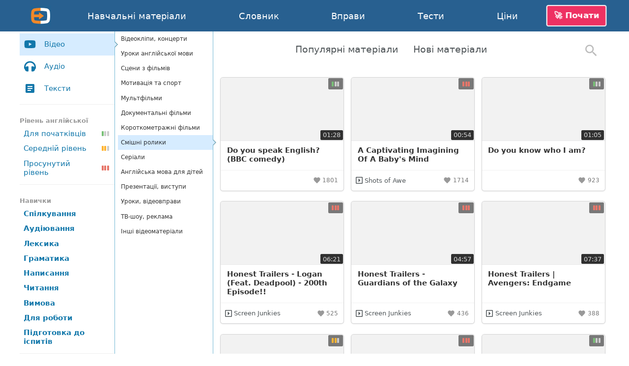

--- FILE ---
content_type: text/html; charset=utf-8
request_url: https://english-online.org.ua/video/category/37
body_size: 7823
content:
<!doctype html> <html lang="uk"> <head> <meta charset="UTF-8"> <link rel="modulepreload" as="script" href="https://english-online.org.ua/build/sentry-CZWyljvH.js" /><script type="module" src="https://english-online.org.ua/build/sentry-CZWyljvH.js"></script> <meta name="viewport" content="width=device-width, initial-scale=1.0"> <title> Смішні ролики </title> <meta name="description" content="Вивчіть англійську мову онлайн. Уроки, музика та статті англійською. Вправи, тести та граматика англійської мови."> <link rel="icon" href="/favicon.png"> <link rel="manifest" href="/manifest.webmanifest"> <link rel="search" type="application/opensearchdescription+xml" title="English-Online" href="/opensearch.xml"> <meta name="csrf-token" content="dmV7LXcbC9CrV26tOhyGXJ6sT7Yh98pDEMEuU7a3"> <meta name="theme-color" content="#448ccc"> <meta name="mobile-web-app-capable" content="yes"> <meta name="application-name" content="English-Online"> <meta name="apple-mobile-web-app-capable" content="yes"> <meta name="apple-mobile-web-app-title" content="English-Online"> <link rel="apple-touch-icon" href="/apple-touch-icon.png"> <meta name="msapplication-TileImage" content="/i/manifest/192x192.png"> <meta name="msapplication-TileColor" content="#448ccc"> <meta name="msapplication-tap-highlight" content="no"> <link rel="alternate" hreflang="et" href="https://english-online.ee/video/category/37"> <link rel="alternate" hreflang="fr" href="https://english-online.fr/video/category/37"> <link rel="alternate" hreflang="hr" href="https://english-online.hr/video/category/37"> <link rel="alternate" hreflang="lt" href="https://english-online.lt/video/category/37"> <link rel="alternate" hreflang="mk" href="https://english-online.mk/video/category/37"> <link rel="alternate" hreflang="sl" href="https://english-online.si/video/category/37"> <link rel="alternate" hreflang="sr" href="https://english-online.rs/video/category/37"> <link rel="alternate" hreflang="fi" href="https://english-online.fi/video/category/37"> <link rel="alternate" hreflang="uk" href="https://english-online.org.ua/video/category/37"> <meta property="og:title" content=" Смішні ролики "> <meta property="og:description" name="description" content="Вивчіть англійську мову онлайн. Уроки, музика та статті англійською. Вправи, тести та граматика англійської мови."> <meta property="og:image" content="http://img.youtube.com/vi/MdiVfi6DuUw/maxresdefault.jpg"> <meta property="og:url" content="https://english-online.org.ua/video/category/37"> <meta property="twitter:card" content="summary_large_image"> <meta property="twitter:title" content=" Смішні ролики "> <meta property="twitter:description" content="Вивчіть англійську мову онлайн. Уроки, музика та статті англійською. Вправи, тести та граматика англійської мови."> <meta property="twitter:image" content="http://img.youtube.com/vi/MdiVfi6DuUw/maxresdefault.jpg"> <meta name="google" content="notranslate"> <link rel="preload" as="style" href="https://english-online.org.ua/build/assets/app-YpJuIImw.css" /><link rel="stylesheet" href="https://english-online.org.ua/build/assets/app-YpJuIImw.css" /> <link rel="preload" as="style" href="https://english-online.org.ua/build/assets/materials-BITGC66W.css" /><link rel="stylesheet" href="https://english-online.org.ua/build/assets/materials-BITGC66W.css" /> <script src="/lang/uk.js?v=a6bd450"></script> <script defer src="https://analytics.english-online.org.ua/script.js" data-website-id="2ac3b642-9856-4be1-8a7f-6cfe254173e9"></script> </head> <body  class="long-language" > <header class="flex justify-center"> <div class="flex align-stretch  hidden-768 "> <div itemscope itemtype="http://schema.org/Organization" class="logo flex flex-center hidden-768"> <a itemprop="url" href="https://english-online.org.ua/" class="flex flex-center flex-1 align-self-stretch"> <img itemprop="logo" src="https://english-online.org.ua/i/logo.png" width="43" height="43" alt="English-Online"> </a> </div> <nav id="top-nav" class="flex align-center"> <a href="/materials" > <svg class="icon icon-youtube " focusable="false"><use xlink:href="/icons/icons10.svg#youtube"></use></svg> <span class="hidden-1024">Навчальні матеріали</span> <span class="hidden visible-1024">Матеріали</span> </a> <a href="/dictionary" > <svg class="icon icon-dictionary " focusable="false"><use xlink:href="/icons/icons10.svg#dictionary"></use></svg> <span>Словник</span> </a> <a href="/exercises" > <svg class="icon icon-exercises " focusable="false"><use xlink:href="/icons/icons10.svg#exercises"></use></svg> <span>Вправи</span> </a> <a href="/tests" class=""> <svg class="icon icon-tests " focusable="false"><use xlink:href="/icons/icons10.svg#tests"></use></svg> <span>Тести</span> </a> <a href="/subscription" > <svg class="icon icon-rocket " focusable="false"><use xlink:href="/icons/icons10.svg#rocket"></use></svg> <span>Ціни</span> </a> </nav> <div id="user-menu-holder" class="flex align-center"> <a href id="user-menu-trigger" class="btn btn-inverted cta-button hidden-768 hm-s">🚀 Почати</a> <div id="user-menu" class="ui popup bottom right"> <a href="/signup"> <svg class="icon icon-account " focusable="false"><use xlink:href="/icons/icons10.svg#account"></use></svg> <span class="hm-s">Створити обліковий запис</span> </a> <a href="/signin"> <svg class="icon icon-login " focusable="false"><use xlink:href="/icons/icons10.svg#login"></use></svg> <span class="hm-s">Увійти</span> </a> </div> </div> </div> <div class="hidden visible-768"> <div itemscope itemtype="http://schema.org/Organization" class="logo flex flex-center"> <a itemprop="url" href="https://english-online.org.ua/" class="flex flex-center flex-1 align-self-stretch"> <img itemprop="logo" src="https://english-online.org.ua/i/logo.png" width="43" height="43" alt="English-Online"> </a> </div> <a href="/" class="logo-link flex flex-1 align-center justify-start white hm-xs"> English-Online </a> <div id="open-mobile-top-menu" class="flex flex-center"> <svg class="icon icon-menu " focusable="false"><use xlink:href="/icons/icons10.svg#menu"></use></svg> </div> <div id="close-mobile-top-menu" class="flex flex-center hidden"> <svg class="icon icon-times " focusable="false"><use xlink:href="/icons/icons10.svg#times"></use></svg> </div> </div> </header> <main id="wrapper" class="flex flex-column "> <div class="flex flex-1"> <div class="menu-line flex hidden-768"> <div class="materials-menu flex flex-column"> <div class="materials-types flex flex-column"> <div class="video-audio-text flex flex-column"> <a data-type="video" href="/video"> <svg class="icon icon-youtube " focusable="false"><use xlink:href="/icons/icons10.svg#youtube"></use></svg> <label>Відео</label> </a> <a data-type="audio" href="/audio"> <svg class="icon icon-audio " focusable="false"><use xlink:href="/icons/icons10.svg#audio"></use></svg> <label>Аудіо</label> </a> <a data-type="text" href="/text"> <svg class="icon icon-text " focusable="false"><use xlink:href="/icons/icons10.svg#text"></use></svg> <label>Тексти</label> </a> </div> <hr> <label>Рівень англійської</label> <div class="materials-menu-levels flex flex-column"> <a data-type="beginners" href="/beginners"> <label>Для початківців</label> <span class="material-level1"><i></i><i></i><i></i></span> </a> <a data-type="intermediate" href="/intermediate"> <label>Середній рівень</label> <span class="material-level2"><i></i><i></i><i></i></span> </a> <a data-type="advanced" href="/advanced"> <label>Просунутий рівень</label> <span class="material-level3"><i></i><i></i><i></i></span> </a> </div> <hr> <label>Навички</label> <div class="materials-menu-skills flex flex-column"> <a data-type="communication" href="/communication"> <h2>Спілкування</h2> </a> <a data-type="listening" href="/listening"> <h2>Аудіювання</h2> </a> <a data-type="vocabulary" href="/vocabulary"> <h2>Лексика</h2> </a> <a data-type="grammar" href="/grammar"> <h2>Граматика</h2> </a> <a data-type="writing" href="/writing"> <h2>Написання</h2> </a> <a data-type="reading" href="/reading"> <h2>Читання</h2> </a> <a data-type="pronunciation" href="/pronunciation"> <h2>Вимова</h2> </a> <a data-type="for_work" href="/for_work"> <h2>Для роботи</h2> </a> <a data-type="preparation_for_exams" href="/preparation_for_exams"> <h2>Підготовка до іспитів</h2> </a> </div> <hr> <a data-type="channels" class="hp-s" href="/channels"> <svg class="icon icon-channel " focusable="false"><use xlink:href="/icons/icons10.svg#channel"></use></svg> <label class="hm-xs">Канали</label> </a> </div> <hr> <div class="materials-personal flex flex-column"> <a data-type="in-progress" class="hp-s" href="/in-progress"> <svg class="icon icon-check-progress lightgreen" focusable="false"><use xlink:href="/icons/icons10.svg#check-progress"></use></svg> <label class="hm-xs">В процесі</label> </a> <a data-type="completed" class="hp-s" href="/completed"> <svg class="icon icon-check-outline green" focusable="false"><use xlink:href="/icons/icons10.svg#check-outline"></use></svg> <label class="hm-xs">Завершено</label> </a> <a data-type="favorite" class="hp-s" href="/favorite"> <svg class="icon icon-heart-outline orange" focusable="false"><use xlink:href="/icons/icons10.svg#heart-outline"></use></svg> <label class="hm-xs">Улюблене</label> </a> </div> </div> </div> <div class="menu-line flex hidden hidden-768"> <div id="materials-categories" class="flex flex-column"> <a href="/video/category/1" data-type="video" data-category-id="1" class="category flex align-center"> <label>Відеокліпи, концерти</label> </a> <a href="/audio/category/13" data-type="audio" data-category-id="13" class="category flex align-center"> <label>Пісні</label> </a> <a href="/text/category/29" data-type="text" data-category-id="29" class="category flex align-center"> <label>Уроки англійської мови</label> </a> <a href="/video/category/11" data-type="video" data-category-id="11" class="category flex align-center"> <label>Уроки англійської мови</label> </a> <a href="/audio/category/14" data-type="audio" data-category-id="14" class="category flex align-center"> <label>Аудіокниги</label> </a> <a href="/text/category/27" data-type="text" data-category-id="27" class="category flex align-center"> <label>Поезія</label> </a> <a href="/video/category/36" data-type="video" data-category-id="36" class="category flex align-center"> <label>Сцени з фільмів</label> </a> <a href="/video/category/32" data-type="video" data-category-id="32" class="category flex align-center"> <label>Мотивація та спорт</label> </a> <a href="/video/category/5" data-type="video" data-category-id="5" class="category flex align-center"> <label>Мультфільми</label> </a> <a href="/video/category/4" data-type="video" data-category-id="4" class="category flex align-center"> <label>Документальні фільми</label> </a> <a href="/audio/category/17" data-type="audio" data-category-id="17" class="category flex align-center"> <label>Уроки англійської мови</label> </a> <a href="/text/category/35" data-type="text" data-category-id="35" class="category flex align-center"> <label>Цитати</label> </a> <a href="/video/category/43" data-type="video" data-category-id="43" class="category flex align-center"> <label>Короткометражні фільми</label> </a> <a href="/video/category/37" data-type="video" data-category-id="37" class="category flex align-center"> <label>Смішні ролики</label> </a> <a href="/video/category/2" data-type="video" data-category-id="2" class="category flex align-center"> <label>Серіали</label> </a> <a href="/audio/category/15" data-type="audio" data-category-id="15" class="category flex align-center"> <label>Подкасти</label> </a> <a href="/text/category/38" data-type="text" data-category-id="38" class="category flex align-center"> <label>Уривки з книг</label> </a> <a href="/audio/category/40" data-type="audio" data-category-id="40" class="category flex align-center"> <label>Декламації</label> </a> <a href="/video/category/42" data-type="video" data-category-id="42" class="category flex align-center"> <label>Англійська мова для дітей</label> </a> <a href="/text/category/39" data-type="text" data-category-id="39" class="category flex align-center"> <label>Визначення</label> </a> <a href="/video/category/8" data-type="video" data-category-id="8" class="category flex align-center"> <label>Презентації, виступи</label> </a> <a href="/text/category/21" data-type="text" data-category-id="21" class="category flex align-center"> <label>Розповіді, короткі історії</label> </a> <a href="/audio/category/31" data-type="audio" data-category-id="31" class="category flex align-center"> <label>Саундтреки</label> </a> <a href="/video/category/10" data-type="video" data-category-id="10" class="category flex align-center"> <label>Уроки, відеовправи</label> </a> <a href="/audio/category/18" data-type="audio" data-category-id="18" class="category flex align-center"> <label>Радіо-шоу</label> </a> <a href="/text/category/24" data-type="text" data-category-id="24" class="category flex align-center"> <label>Казки для дітей</label> </a> <a href="/video/category/7" data-type="video" data-category-id="7" class="category flex align-center"> <label>ТВ-шоу, реклама</label> </a> <a href="/text/category/25" data-type="text" data-category-id="25" class="category flex align-center"> <label>Афоризми, байки</label> </a> <a href="/text/category/26" data-type="text" data-category-id="26" class="category flex align-center"> <label>Жарти</label> </a> <a href="/text/category/23" data-type="text" data-category-id="23" class="category flex align-center"> <label>Статті, публікації</label> </a> <a href="/text/category/28" data-type="text" data-category-id="28" class="category flex align-center"> <label>Підручники</label> </a> <a href="/text/category/22" data-type="text" data-category-id="22" class="category flex align-center"> <label>Біографії, автобіографії</label> </a> <a href="/text/category/30" data-type="text" data-category-id="30" class="category flex align-center"> <label>Інші тексти</label> </a> <a href="/video/category/12" data-type="video" data-category-id="12" class="category flex align-center"> <label>Інші відеоматеріали</label> </a> <a href="/audio/category/19" data-type="audio" data-category-id="19" class="category flex align-center"> <label>Інші аудіоматеріали</label> </a> <a href data-channel="Adam engVid" class="channel flex align-center"> <div class="flex align-center flex-1"> <img src="/flags/ca.svg" width="16"> <label class="hm-xs text-lg">Adam engVid</label> </div> </a> <a href data-channel="AJ Hoge" class="channel flex align-center"> <div class="flex align-center flex-1"> <img src="/flags/us.svg" width="16"> <label class="hm-xs text-lg">AJ Hoge</label> </div> </a> <a href data-channel="Alex engVid" class="channel flex align-center"> <div class="flex align-center flex-1"> <img src="/flags/ca.svg" width="16"> <label class="hm-xs text-lg">Alex engVid</label> </div> </a> <a href data-channel="Anglo-Link" class="channel flex align-center"> <div class="flex align-center flex-1"> <img src="/flags/gb.svg" width="16"> <label class="hm-xs text-lg">Anglo-Link</label> </div> </a> <a href data-channel="Animation Rhymes for Kids" class="channel flex align-center"> <div class="flex align-center flex-1"> <img src="/flags/us.svg" width="16"> <label class="hm-xs text-lg">Animation Rhymes for Kids</label> </div> </a> <a href data-channel="Arnel&#039;s Everyday English" class="channel flex align-center"> <div class="flex align-center flex-1"> <img src="/flags/us.svg" width="16"> <label class="hm-xs text-lg">Arnel&#039;s Everyday English</label> </div> </a> <a href data-channel="Aupair Family" class="channel flex align-center"> <div class="flex align-center flex-1"> <img src="/flags/us.svg" width="16"> <label class="hm-xs text-lg">Aupair Family</label> </div> </a> <a href data-channel="Australia Network" class="channel flex align-center"> <div class="flex align-center flex-1"> <img src="/flags/au.svg" width="16"> <label class="hm-xs text-lg">Australia Network</label> </div> </a> <a href data-channel="BBC Learning English" class="channel flex align-center"> <div class="flex align-center flex-1"> <img src="/flags/gb.svg" width="16"> <label class="hm-xs text-lg">BBC Learning English</label> </div> </a> <a href data-channel="Benjamin engVid" class="channel flex align-center"> <div class="flex align-center flex-1"> <img src="/flags/gb.svg" width="16"> <label class="hm-xs text-lg">Benjamin engVid</label> </div> </a> <a href data-channel="better@english" class="channel flex align-center"> <div class="flex align-center flex-1"> <img src="/flags/us.svg" width="16"> <label class="hm-xs text-lg">better@english</label> </div> </a> <a href data-channel="Bob the Canadian" class="channel flex align-center"> <div class="flex align-center flex-1"> <img src="/flags/ca.svg" width="16"> <label class="hm-xs text-lg">Bob the Canadian</label> </div> </a> <a href data-channel="Breaking News English" class="channel flex align-center"> <div class="flex align-center flex-1"> <img src="/flags/us.svg" width="16"> <label class="hm-xs text-lg">Breaking News English</label> </div> </a> <a href data-channel="Bright Side" class="channel flex align-center"> <div class="flex align-center flex-1"> <img src="/flags/us.svg" width="16"> <label class="hm-xs text-lg">Bright Side</label> </div> </a> <a href data-channel="British Council" class="channel flex align-center"> <div class="flex align-center flex-1"> <img src="/flags/gb.svg" width="16"> <label class="hm-xs text-lg">British Council</label> </div> </a> <a href data-channel="Business English Pod" class="channel flex align-center"> <div class="flex align-center flex-1"> <img src="/flags/us.svg" width="16"> <label class="hm-xs text-lg">Business English Pod</label> </div> </a> <a href data-channel="Deep English" class="channel flex align-center"> <div class="flex align-center flex-1"> <img src="/flags/us.svg" width="16"> <label class="hm-xs text-lg">Deep English</label> </div> </a> <a href data-channel="Doing English with Julian" class="channel flex align-center"> <div class="flex align-center flex-1"> <img src="/flags/gb.svg" width="16"> <label class="hm-xs text-lg">Doing English with Julian</label> </div> </a> <a href data-channel="Emma engVid" class="channel flex align-center"> <div class="flex align-center flex-1"> <img src="/flags/ca.svg" width="16"> <label class="hm-xs text-lg">Emma engVid</label> </div> </a> <a href data-channel="English Lessons with Dori" class="channel flex align-center"> <div class="flex align-center flex-1"> <img src="/flags/us.svg" width="16"> <label class="hm-xs text-lg">English Lessons with Dori</label> </div> </a> <a href data-channel="English Like A Native" class="channel flex align-center"> <div class="flex align-center flex-1"> <img src="/flags/gb.svg" width="16"> <label class="hm-xs text-lg">English Like A Native</label> </div> </a> <a href data-channel="English Singsing" class="channel flex align-center"> <div class="flex align-center flex-1"> <img src="/flags/us.svg" width="16"> <label class="hm-xs text-lg">English Singsing</label> </div> </a> <a href data-channel="English with Adriana" class="channel flex align-center"> <div class="flex align-center flex-1"> <img src="/flags/au.svg" width="16"> <label class="hm-xs text-lg">English with Adriana</label> </div> </a> <a href data-channel="English with Hadar Shemesh" class="channel flex align-center"> <div class="flex align-center flex-1"> <img src="/flags/us.svg" width="16"> <label class="hm-xs text-lg">English with Hadar Shemesh</label> </div> </a> <a href data-channel="English with Lucy" class="channel flex align-center"> <div class="flex align-center flex-1"> <img src="/flags/gb.svg" width="16"> <label class="hm-xs text-lg">English with Lucy</label> </div> </a> <a href data-channel="EnglishClass101" class="channel flex align-center"> <div class="flex align-center flex-1"> <img src="/flags/us.svg" width="16"> <label class="hm-xs text-lg">EnglishClass101</label> </div> </a> <a href data-channel="EnglishClub" class="channel flex align-center"> <div class="flex align-center flex-1"> <img src="/flags/us.svg" width="16"> <label class="hm-xs text-lg">EnglishClub</label> </div> </a> <a href data-channel="EnglishMeeting" class="channel flex align-center"> <div class="flex align-center flex-1"> <img src="/flags/us.svg" width="16"> <label class="hm-xs text-lg">EnglishMeeting</label> </div> </a> <a href data-channel="EnglishPod" class="channel flex align-center"> <div class="flex align-center flex-1"> <img src="/flags/us.svg" width="16"> <label class="hm-xs text-lg">EnglishPod</label> </div> </a> <a href data-channel="Fun Kids English" class="channel flex align-center"> <div class="flex align-center flex-1"> <img src="/flags/us.svg" width="16"> <label class="hm-xs text-lg">Fun Kids English</label> </div> </a> <a href data-channel="Gill EngVid" class="channel flex align-center"> <div class="flex align-center flex-1"> <img src="/flags/gb.svg" width="16"> <label class="hm-xs text-lg">Gill EngVid</label> </div> </a> <a href data-channel="Go Natural English with Gabby" class="channel flex align-center"> <div class="flex align-center flex-1"> <img src="/flags/us.svg" width="16"> <label class="hm-xs text-lg">Go Natural English with Gabby</label> </div> </a> <a href data-channel="Google" class="channel flex align-center"> <div class="flex align-center flex-1"> <img src="/flags/us.svg" width="16"> <label class="hm-xs text-lg">Google</label> </div> </a> <a href data-channel="Howcast" class="channel flex align-center"> <div class="flex align-center flex-1"> <img src="/flags/us.svg" width="16"> <label class="hm-xs text-lg">Howcast</label> </div> </a> <a href data-channel="Interactive English" class="channel flex align-center"> <div class="flex align-center flex-1"> <img src="/flags/us.svg" width="16"> <label class="hm-xs text-lg">Interactive English</label> </div> </a> <a href data-channel="It&#039;s Okay To Be Smart" class="channel flex align-center"> <div class="flex align-center flex-1"> <img src="/flags/us.svg" width="16"> <label class="hm-xs text-lg">It&#039;s Okay To Be Smart</label> </div> </a> <a href data-channel="Jade engVid" class="channel flex align-center"> <div class="flex align-center flex-1"> <img src="/flags/gb.svg" width="16"> <label class="hm-xs text-lg">Jade engVid</label> </div> </a> <a href data-channel="James engVid" class="channel flex align-center"> <div class="flex align-center flex-1"> <img src="/flags/ca.svg" width="16"> <label class="hm-xs text-lg">James engVid</label> </div> </a> <a href data-channel="JenniferESL" class="channel flex align-center"> <div class="flex align-center flex-1"> <img src="/flags/us.svg" width="16"> <label class="hm-xs text-lg">JenniferESL</label> </div> </a> <a href data-channel="Keri Glassman" class="channel flex align-center"> <div class="flex align-center flex-1"> <img src="/flags/us.svg" width="16"> <label class="hm-xs text-lg">Keri Glassman</label> </div> </a> <a href data-channel="Kids React" class="channel flex align-center"> <div class="flex align-center flex-1"> <img src="/flags/us.svg" width="16"> <label class="hm-xs text-lg">Kids React</label> </div> </a> <a href data-channel="Learn English With TV Series" class="channel flex align-center"> <div class="flex align-center flex-1"> <img src="/flags/us.svg" width="16"> <label class="hm-xs text-lg">Learn English With TV Series</label> </div> </a> <a href data-channel="Learn Real English" class="channel flex align-center"> <div class="flex align-center flex-1"> <img src="/flags/us.svg" width="16"> <label class="hm-xs text-lg">Learn Real English</label> </div> </a> <a href data-channel="Leonard Cohen" class="channel flex align-center"> <div class="flex align-center flex-1"> <label class="hm-xs text-lg">Leonard Cohen</label> </div> </a> <a href data-channel="Let&#039;s Talk" class="channel flex align-center"> <div class="flex align-center flex-1"> <img src="/flags/us.svg" width="16"> <label class="hm-xs text-lg">Let&#039;s Talk</label> </div> </a> <a href data-channel="LetThemTalkTV" class="channel flex align-center"> <div class="flex align-center flex-1"> <img src="/flags/gb.svg" width="16"> <label class="hm-xs text-lg">LetThemTalkTV</label> </div> </a> <a href data-channel="LibriVox" class="channel flex align-center"> <div class="flex align-center flex-1"> <img src="/flags/us.svg" width="16"> <label class="hm-xs text-lg">LibriVox</label> </div> </a> <a href data-channel="Linkin Park" class="channel flex align-center"> <div class="flex align-center flex-1"> <label class="hm-xs text-lg">Linkin Park</label> </div> </a> <a href data-channel="Listen To English" class="channel flex align-center"> <div class="flex align-center flex-1"> <img src="/flags/gb.svg" width="16"> <label class="hm-xs text-lg">Listen To English</label> </div> </a> <a href data-channel="Listen to Genius" class="channel flex align-center"> <div class="flex align-center flex-1"> <img src="/flags/us.svg" width="16"> <label class="hm-xs text-lg">Listen to Genius</label> </div> </a> <a href data-channel="Lit2Go" class="channel flex align-center"> <div class="flex align-center flex-1"> <img src="/flags/us.svg" width="16"> <label class="hm-xs text-lg">Lit2Go</label> </div> </a> <a href data-channel="Madonna" class="channel flex align-center"> <div class="flex align-center flex-1"> <label class="hm-xs text-lg">Madonna</label> </div> </a> <a href data-channel="Mateusz M" class="channel flex align-center"> <div class="flex align-center flex-1"> <img src="/flags/us.svg" width="16"> <label class="hm-xs text-lg">Mateusz M</label> </div> </a> <a href data-channel="Misterduncan" class="channel flex align-center"> <div class="flex align-center flex-1"> <img src="/flags/gb.svg" width="16"> <label class="hm-xs text-lg">Misterduncan</label> </div> </a> <a href data-channel="mmmEnglish" class="channel flex align-center"> <div class="flex align-center flex-1"> <img src="/flags/au.svg" width="16"> <label class="hm-xs text-lg">mmmEnglish</label> </div> </a> <a href data-channel="Oxford Online English" class="channel flex align-center"> <div class="flex align-center flex-1"> <img src="/flags/gb.svg" width="16"> <label class="hm-xs text-lg">Oxford Online English</label> </div> </a> <a href data-channel="Papa Teach Me" class="channel flex align-center"> <div class="flex align-center flex-1"> <img src="/flags/gb.svg" width="16"> <label class="hm-xs text-lg">Papa Teach Me</label> </div> </a> <a href data-channel="Plain English" class="channel flex align-center"> <div class="flex align-center flex-1"> <img src="/flags/us.svg" width="16"> <label class="hm-xs text-lg">Plain English</label> </div> </a> <a href data-channel="PTE Academic" class="channel flex align-center"> <div class="flex align-center flex-1"> <img src="/flags/au.svg" width="16"> <label class="hm-xs text-lg">PTE Academic</label> </div> </a> <a href data-channel="Rachel&#039;s English" class="channel flex align-center"> <div class="flex align-center flex-1"> <img src="/flags/us.svg" width="16"> <label class="hm-xs text-lg">Rachel&#039;s English</label> </div> </a> <a href data-channel="Rebecca engVid" class="channel flex align-center"> <div class="flex align-center flex-1"> <img src="/flags/ca.svg" width="16"> <label class="hm-xs text-lg">Rebecca engVid</label> </div> </a> <a href data-channel="RHCP" class="channel flex align-center"> <div class="flex align-center flex-1"> <label class="hm-xs text-lg">RHCP</label> </div> </a> <a href data-channel="Ronnie engVid" class="channel flex align-center"> <div class="flex align-center flex-1"> <img src="/flags/ca.svg" width="16"> <label class="hm-xs text-lg">Ronnie engVid</label> </div> </a> <a href data-channel="Scorpions" class="channel flex align-center"> <div class="flex align-center flex-1"> <label class="hm-xs text-lg">Scorpions</label> </div> </a> <a href data-channel="Screen Junkies" class="channel flex align-center"> <div class="flex align-center flex-1"> <img src="/flags/us.svg" width="16"> <label class="hm-xs text-lg">Screen Junkies</label> </div> </a> <a href data-channel="Shaw English Online" class="channel flex align-center"> <div class="flex align-center flex-1"> <img src="/flags/us.svg" width="16"> <label class="hm-xs text-lg">Shaw English Online</label> </div> </a> <a href data-channel="Shots of Awe" class="channel flex align-center"> <div class="flex align-center flex-1"> <img src="/flags/us.svg" width="16"> <label class="hm-xs text-lg">Shots of Awe</label> </div> </a> <a href data-channel="Sozo Exchange" class="channel flex align-center"> <div class="flex align-center flex-1"> <img src="/flags/us.svg" width="16"> <label class="hm-xs text-lg">Sozo Exchange</label> </div> </a> <a href data-channel="Speak English With Vanessa" class="channel flex align-center"> <div class="flex align-center flex-1"> <img src="/flags/us.svg" width="16"> <label class="hm-xs text-lg">Speak English With Vanessa</label> </div> </a> <a href data-channel="StoryNnory" class="channel flex align-center"> <div class="flex align-center flex-1"> <img src="/flags/us.svg" width="16"> <label class="hm-xs text-lg">StoryNnory</label> </div> </a> <a href data-channel="Super Simple Songs" class="channel flex align-center"> <div class="flex align-center flex-1"> <img src="/flags/us.svg" width="16"> <label class="hm-xs text-lg">Super Simple Songs</label> </div> </a> <a href data-channel="System of a Down" class="channel flex align-center"> <div class="flex align-center flex-1"> <label class="hm-xs text-lg">System of a Down</label> </div> </a> <a href data-channel="TED" class="channel flex align-center"> <div class="flex align-center flex-1"> <img src="/flags/us.svg" width="16"> <label class="hm-xs text-lg">TED</label> </div> </a> <a href data-channel="TED-Ed" class="channel flex align-center"> <div class="flex align-center flex-1"> <img src="/flags/us.svg" width="16"> <label class="hm-xs text-lg">TED-Ed</label> </div> </a> <a href data-channel="TEDx" class="channel flex align-center"> <div class="flex align-center flex-1"> <img src="/flags/us.svg" width="16"> <label class="hm-xs text-lg">TEDx</label> </div> </a> <a href data-channel="The English Coach" class="channel flex align-center"> <div class="flex align-center flex-1"> <img src="/flags/us.svg" width="16"> <label class="hm-xs text-lg">The English Coach</label> </div> </a> <a href data-channel="The School of Life" class="channel flex align-center"> <div class="flex align-center flex-1"> <img src="/flags/us.svg" width="16"> <label class="hm-xs text-lg">The School of Life</label> </div> </a> <a href data-channel="To Fluency" class="channel flex align-center"> <div class="flex align-center flex-1"> <img src="/flags/us.svg" width="16"> <label class="hm-xs text-lg">To Fluency</label> </div> </a> <a href data-channel="TurnOnYourEnglish" class="channel flex align-center"> <div class="flex align-center flex-1"> <img src="/flags/us.svg" width="16"> <label class="hm-xs text-lg">TurnOnYourEnglish</label> </div> </a> <a href data-channel="Voice of America" class="channel flex align-center"> <div class="flex align-center flex-1"> <img src="/flags/us.svg" width="16"> <label class="hm-xs text-lg">Voice of America</label> </div> </a> </div> </div> <div class="flex-1"> <div id="materials-list" class="flex-1 vm-m" data-total-pages="7" data-current-page="1" > <div id="materials-toolbar" class="flex flex-center"> <div class="hidden visible-768 hp-m vp-m" id="toggle-sidebar"> <svg class="icon icon-menu " focusable="false"><use xlink:href="/icons/icons10.svg#menu"></use></svg> </div> <div id="materials-tabs" class="flex flex-1 unselectable"> <a href id="sort-by-rating" class=""> <span class="hidden-1024">Популярні матеріали</span> <span class="hidden visible-1024">Популярне</span> </a> <a href id="sort-by-date" class=""> <span class="hidden-1024">Нові матеріали</span> <span class="hidden visible-1024">Нове</span> </a> </div> <form id="materials-search" class="ui icon input with-search-icon hm-m" title="Пошук"> <input type="search" autocomplete="off" autocapitalize="none" placeholder="Пошук" aria-label="Пошук" maxlength="64" value=""> <svg class="icon icon-search icon32" focusable="false"><use xlink:href="/icons/icons10.svg#search"></use></svg> </form> </div> <div class="ui link cards justify-space-evenly m0"><div class="card " data-type="video"> <a href="/materials/6cec9f8c506aca0" class="image" tabindex="-1"> <div class="material-image"> <img src="https://img.youtube.com/vi/rxUm-2x-2dM/hqdefault.jpg" alt="Do you speak English? (BBC comedy)" onerror="typeof replaceImageWithIcon === 'function' ? replaceImageWithIcon(this) : this.className = 'broken-image'" loading="lazy"> </div> <div class="flex-column flex-1 hidden visible-500 hm-s"> <div class="mobile-title text-xl strong vm-xs black">Do you speak English? (BBC comedy)</div> </div> <div class="level-wrapper flex flex-center tooltip under" title="Для початківців"> <span class="material-level1"><i></i><i></i><i></i></span> </div> <div class="duration-wrapper flex flex-center"> 01:28 </div> </a> <div class="content flex flex-column hidden-500"> <a href="/materials/6cec9f8c506aca0" class="flex flex-1 header"> Do you speak English? (BBC comedy) </a> <div class="flex meta"> <a href="video/category/37" class="item-category vp-s grey"> Смішні ролики </a> </div> </div> <div class="extra content flex align-center"> <div class="extra-link flex-1"> <div class="item-channel flex"> <a href="video/category/37" class="item-category grey hidden visible-500">Смішні ролики</a> </div> </div> <div class="bookmark-button inline-flex flex-center " title="Улюблене"> <div class="flex flex-center icon-placeholder"> <svg class="icon icon-heart " focusable="false"><use xlink:href="/icons/icons10.svg#heart"></use></svg> </div> <div class="rating">1801</div> </div> </div> </div> <div class="card " data-type="video"> <a href="/materials/8029a7e34329590" class="image" tabindex="-1"> <div class="material-image"> <img src="https://img.youtube.com/vi/v7cC1ak4GsE/hqdefault.jpg" alt="A Captivating Imagining Of A Baby&#039;s Mind" onerror="typeof replaceImageWithIcon === 'function' ? replaceImageWithIcon(this) : this.className = 'broken-image'" loading="lazy"> </div> <div class="flex-column flex-1 hidden visible-500 hm-s"> <div class="mobile-title text-xl strong vm-xs black">A Captivating Imagining Of A Baby&#039;s Mind</div> <div class="mobile-category vm-xs grey">Смішні ролики</div> </div> <div class="level-wrapper flex flex-center tooltip under" title="Просунутий рівень"> <span class="material-level3"><i></i><i></i><i></i></span> </div> <div class="duration-wrapper flex flex-center"> 00:54 </div> </a> <div class="content flex flex-column hidden-500"> <a href="/materials/8029a7e34329590" class="flex flex-1 header"> A Captivating Imagining Of A Baby&#039;s Mind </a> <div class="flex meta"> <a href="video/category/37" class="item-category vp-s grey"> Смішні ролики </a> </div> </div> <div class="extra content flex align-center"> <div class="extra-link flex-1"> <div class="item-channel flex"> <a href="/channel/Shots of Awe" class="flex align-center"> <svg class="icon icon-channel icon16" focusable="false"><use xlink:href="/icons/icons10.svg#channel"></use></svg> <span class="hm-xs">Shots of Awe</span> </a> </div> </div> <div class="bookmark-button inline-flex flex-center " title="Улюблене"> <div class="flex flex-center icon-placeholder"> <svg class="icon icon-heart " focusable="false"><use xlink:href="/icons/icons10.svg#heart"></use></svg> </div> <div class="rating">1714</div> </div> </div> </div> <div class="card " data-type="video"> <a href="/materials/5515987adecbdfd" class="image" tabindex="-1"> <div class="material-image"> <img src="https://img.youtube.com/vi/yA4aRrbKsH0/hqdefault.jpg" alt="Do you know who I am?" onerror="typeof replaceImageWithIcon === 'function' ? replaceImageWithIcon(this) : this.className = 'broken-image'" loading="lazy"> </div> <div class="flex-column flex-1 hidden visible-500 hm-s"> <div class="mobile-title text-xl strong vm-xs black">Do you know who I am?</div> </div> <div class="level-wrapper flex flex-center tooltip under" title="Для початківців"> <span class="material-level1"><i></i><i></i><i></i></span> </div> <div class="duration-wrapper flex flex-center"> 01:05 </div> </a> <div class="content flex flex-column hidden-500"> <a href="/materials/5515987adecbdfd" class="flex flex-1 header"> Do you know who I am? </a> <div class="flex meta"> <a href="video/category/37" class="item-category vp-s grey"> Смішні ролики </a> </div> </div> <div class="extra content flex align-center"> <div class="extra-link flex-1"> <div class="item-channel flex"> <a href="video/category/37" class="item-category grey hidden visible-500">Смішні ролики</a> </div> </div> <div class="bookmark-button inline-flex flex-center " title="Улюблене"> <div class="flex flex-center icon-placeholder"> <svg class="icon icon-heart " focusable="false"><use xlink:href="/icons/icons10.svg#heart"></use></svg> </div> <div class="rating">923</div> </div> </div> </div> <div class="card " data-type="video"> <a href="/materials/e5af56066fba0a9" class="image" tabindex="-1"> <div class="material-image"> <img src="https://img.youtube.com/vi/v_SyrpYk-Ik/hqdefault.jpg" alt="Honest Trailers - Logan (Feat. Deadpool) - 200th Episode!!" onerror="typeof replaceImageWithIcon === 'function' ? replaceImageWithIcon(this) : this.className = 'broken-image'" loading="lazy"> </div> <div class="flex-column flex-1 hidden visible-500 hm-s"> <div class="mobile-title text-xl strong vm-xs black">Honest Trailers - Logan (Feat. Deadpool) - 200th Episode!!</div> <div class="mobile-category vm-xs grey">Смішні ролики</div> </div> <div class="level-wrapper flex flex-center tooltip under" title="Просунутий рівень"> <span class="material-level3"><i></i><i></i><i></i></span> </div> <div class="duration-wrapper flex flex-center"> 06:21 </div> </a> <div class="content flex flex-column hidden-500"> <a href="/materials/e5af56066fba0a9" class="flex flex-1 header"> Honest Trailers - Logan (Feat. Deadpool) - 200th Episode!! </a> <div class="flex meta"> <a href="video/category/37" class="item-category vp-s grey"> Смішні ролики </a> </div> </div> <div class="extra content flex align-center"> <div class="extra-link flex-1"> <div class="item-channel flex"> <a href="/channel/Screen Junkies" class="flex align-center"> <svg class="icon icon-channel icon16" focusable="false"><use xlink:href="/icons/icons10.svg#channel"></use></svg> <span class="hm-xs">Screen Junkies</span> </a> </div> </div> <div class="bookmark-button inline-flex flex-center " title="Улюблене"> <div class="flex flex-center icon-placeholder"> <svg class="icon icon-heart " focusable="false"><use xlink:href="/icons/icons10.svg#heart"></use></svg> </div> <div class="rating">525</div> </div> </div> </div> <div class="card " data-type="video"> <a href="/materials/9579b3eacb90ab4" class="image" tabindex="-1"> <div class="material-image"> <img src="https://img.youtube.com/vi/dOyJqGtP-wU/hqdefault.jpg" alt="Honest Trailers - Guardians of the Galaxy" onerror="typeof replaceImageWithIcon === 'function' ? replaceImageWithIcon(this) : this.className = 'broken-image'" loading="lazy"> </div> <div class="flex-column flex-1 hidden visible-500 hm-s"> <div class="mobile-title text-xl strong vm-xs black">Honest Trailers - Guardians of the Galaxy</div> <div class="mobile-category vm-xs grey">Смішні ролики</div> </div> <div class="level-wrapper flex flex-center tooltip under" title="Просунутий рівень"> <span class="material-level3"><i></i><i></i><i></i></span> </div> <div class="duration-wrapper flex flex-center"> 04:57 </div> </a> <div class="content flex flex-column hidden-500"> <a href="/materials/9579b3eacb90ab4" class="flex flex-1 header"> Honest Trailers - Guardians of the Galaxy </a> <div class="flex meta"> <a href="video/category/37" class="item-category vp-s grey"> Смішні ролики </a> </div> </div> <div class="extra content flex align-center"> <div class="extra-link flex-1"> <div class="item-channel flex"> <a href="/channel/Screen Junkies" class="flex align-center"> <svg class="icon icon-channel icon16" focusable="false"><use xlink:href="/icons/icons10.svg#channel"></use></svg> <span class="hm-xs">Screen Junkies</span> </a> </div> </div> <div class="bookmark-button inline-flex flex-center " title="Улюблене"> <div class="flex flex-center icon-placeholder"> <svg class="icon icon-heart " focusable="false"><use xlink:href="/icons/icons10.svg#heart"></use></svg> </div> <div class="rating">436</div> </div> </div> </div> <div class="card " data-type="video"> <a href="/materials/f2af44a92be0ede" class="image" tabindex="-1"> <div class="material-image"> <img src="https://img.youtube.com/vi/nmrqYcw_xsE/hqdefault.jpg" alt="Honest Trailers | Avengers: Endgame" onerror="typeof replaceImageWithIcon === 'function' ? replaceImageWithIcon(this) : this.className = 'broken-image'" loading="lazy"> </div> <div class="flex-column flex-1 hidden visible-500 hm-s"> <div class="mobile-title text-xl strong vm-xs black">Honest Trailers | Avengers: Endgame</div> <div class="mobile-category vm-xs grey">Смішні ролики</div> </div> <div class="level-wrapper flex flex-center tooltip under" title="Просунутий рівень"> <span class="material-level3"><i></i><i></i><i></i></span> </div> <div class="duration-wrapper flex flex-center"> 07:37 </div> </a> <div class="content flex flex-column hidden-500"> <a href="/materials/f2af44a92be0ede" class="flex flex-1 header"> Honest Trailers | Avengers: Endgame </a> <div class="flex meta"> <a href="video/category/37" class="item-category vp-s grey"> Смішні ролики </a> </div> </div> <div class="extra content flex align-center"> <div class="extra-link flex-1"> <div class="item-channel flex"> <a href="/channel/Screen Junkies" class="flex align-center"> <svg class="icon icon-channel icon16" focusable="false"><use xlink:href="/icons/icons10.svg#channel"></use></svg> <span class="hm-xs">Screen Junkies</span> </a> </div> </div> <div class="bookmark-button inline-flex flex-center " title="Улюблене"> <div class="flex flex-center icon-placeholder"> <svg class="icon icon-heart " focusable="false"><use xlink:href="/icons/icons10.svg#heart"></use></svg> </div> <div class="rating">388</div> </div> </div> </div> <div class="card " data-type="video"> <a href="/materials/eed619d66afd836" class="image" tabindex="-1"> <div class="material-image"> <img src="https://img.youtube.com/vi/zn7-fVtT16k/hqdefault.jpg" alt="Einstein vs Stephen Hawking - Epic Rap Battles of History #7" onerror="typeof replaceImageWithIcon === 'function' ? replaceImageWithIcon(this) : this.className = 'broken-image'" loading="lazy"> </div> <div class="flex-column flex-1 hidden visible-500 hm-s"> <div class="mobile-title text-xl strong vm-xs black">Einstein vs Stephen Hawking - Epic Rap Battles of History #7</div> </div> <div class="level-wrapper flex flex-center tooltip under" title="Середній рівень"> <span class="material-level2"><i></i><i></i><i></i></span> </div> <div class="duration-wrapper flex flex-center"> 02:36 </div> </a> <div class="content flex flex-column hidden-500"> <a href="/materials/eed619d66afd836" class="flex flex-1 header"> Einstein vs Stephen Hawking - Epic Rap Battles of History #7 </a> <div class="flex meta"> <a href="video/category/37" class="item-category vp-s grey"> Смішні ролики </a> </div> </div> <div class="extra content flex align-center"> <div class="extra-link flex-1"> <div class="item-channel flex"> <a href="video/category/37" class="item-category grey hidden visible-500">Смішні ролики</a> </div> </div> <div class="bookmark-button inline-flex flex-center " title="Улюблене"> <div class="flex flex-center icon-placeholder"> <svg class="icon icon-heart " focusable="false"><use xlink:href="/icons/icons10.svg#heart"></use></svg> </div> <div class="rating">354</div> </div> </div> </div> <div class="card " data-type="video"> <a href="/materials/1a5124b2af8f3ca" class="image" tabindex="-1"> <div class="material-image"> <img src="https://img.youtube.com/vi/uBYzYji4rmE/hqdefault.jpg" alt="Honest Trailers - Black Panther" onerror="typeof replaceImageWithIcon === 'function' ? replaceImageWithIcon(this) : this.className = 'broken-image'" loading="lazy"> </div> <div class="flex-column flex-1 hidden visible-500 hm-s"> <div class="mobile-title text-xl strong vm-xs black">Honest Trailers - Black Panther</div> <div class="mobile-category vm-xs grey">Смішні ролики</div> </div> <div class="level-wrapper flex flex-center tooltip under" title="Просунутий рівень"> <span class="material-level3"><i></i><i></i><i></i></span> </div> <div class="duration-wrapper flex flex-center"> 05:14 </div> </a> <div class="content flex flex-column hidden-500"> <a href="/materials/1a5124b2af8f3ca" class="flex flex-1 header"> Honest Trailers - Black Panther </a> <div class="flex meta"> <a href="video/category/37" class="item-category vp-s grey"> Смішні ролики </a> </div> </div> <div class="extra content flex align-center"> <div class="extra-link flex-1"> <div class="item-channel flex"> <a href="/channel/Screen Junkies" class="flex align-center"> <svg class="icon icon-channel icon16" focusable="false"><use xlink:href="/icons/icons10.svg#channel"></use></svg> <span class="hm-xs">Screen Junkies</span> </a> </div> </div> <div class="bookmark-button inline-flex flex-center " title="Улюблене"> <div class="flex flex-center icon-placeholder"> <svg class="icon icon-heart " focusable="false"><use xlink:href="/icons/icons10.svg#heart"></use></svg> </div> <div class="rating">351</div> </div> </div> </div> <div class="card " data-type="video"> <a href="/materials/2eaa41b30494caf" class="image" tabindex="-1"> <div class="material-image"> <img src="https://img.youtube.com/vi/txqiwrbYGrs/hqdefault.jpg" alt="David After Dentist" onerror="typeof replaceImageWithIcon === 'function' ? replaceImageWithIcon(this) : this.className = 'broken-image'" loading="lazy"> </div> <div class="flex-column flex-1 hidden visible-500 hm-s"> <div class="mobile-title text-xl strong vm-xs black">David After Dentist</div> </div> <div class="level-wrapper flex flex-center tooltip under" title="Для початківців"> <span class="material-level1"><i></i><i></i><i></i></span> </div> <div class="duration-wrapper flex flex-center"> 01:59 </div> </a> <div class="content flex flex-column hidden-500"> <a href="/materials/2eaa41b30494caf" class="flex flex-1 header"> David After Dentist </a> <div class="flex meta"> <a href="video/category/37" class="item-category vp-s grey"> Смішні ролики </a> </div> </div> <div class="extra content flex align-center"> <div class="extra-link flex-1"> <div class="item-channel flex"> <a href="video/category/37" class="item-category grey hidden visible-500">Смішні ролики</a> </div> </div> <div class="bookmark-button inline-flex flex-center " title="Улюблене"> <div class="flex flex-center icon-placeholder"> <svg class="icon icon-heart " focusable="false"><use xlink:href="/icons/icons10.svg#heart"></use></svg> </div> <div class="rating">347</div> </div> </div> </div> <div class="card " data-type="video"> <a href="/materials/664935f2edf9abe" class="image" tabindex="-1"> <div class="material-image"> <img src="https://img.youtube.com/vi/5bJ_gb19pKQ/hqdefault.jpg" alt="Honest Trailers - Thor: Ragnarok" onerror="typeof replaceImageWithIcon === 'function' ? replaceImageWithIcon(this) : this.className = 'broken-image'" loading="lazy"> </div> <div class="flex-column flex-1 hidden visible-500 hm-s"> <div class="mobile-title text-xl strong vm-xs black">Honest Trailers - Thor: Ragnarok</div> <div class="mobile-category vm-xs grey">Смішні ролики</div> </div> <div class="level-wrapper flex flex-center tooltip under" title="Просунутий рівень"> <span class="material-level3"><i></i><i></i><i></i></span> </div> <div class="duration-wrapper flex flex-center"> 05:27 </div> </a> <div class="content flex flex-column hidden-500"> <a href="/materials/664935f2edf9abe" class="flex flex-1 header"> Honest Trailers - Thor: Ragnarok </a> <div class="flex meta"> <a href="video/category/37" class="item-category vp-s grey"> Смішні ролики </a> </div> </div> <div class="extra content flex align-center"> <div class="extra-link flex-1"> <div class="item-channel flex"> <a href="/channel/Screen Junkies" class="flex align-center"> <svg class="icon icon-channel icon16" focusable="false"><use xlink:href="/icons/icons10.svg#channel"></use></svg> <span class="hm-xs">Screen Junkies</span> </a> </div> </div> <div class="bookmark-button inline-flex flex-center " title="Улюблене"> <div class="flex flex-center icon-placeholder"> <svg class="icon icon-heart " focusable="false"><use xlink:href="/icons/icons10.svg#heart"></use></svg> </div> <div class="rating">346</div> </div> </div> </div> <div class="card " data-type="video"> <a href="/materials/b6d70c0267bf736" class="image" tabindex="-1"> <div class="material-image"> <img src="https://img.youtube.com/vi/qPUZo3dQSEM/hqdefault.jpg" alt="Honest Trailers - Divergent" onerror="typeof replaceImageWithIcon === 'function' ? replaceImageWithIcon(this) : this.className = 'broken-image'" loading="lazy"> </div> <div class="flex-column flex-1 hidden visible-500 hm-s"> <div class="mobile-title text-xl strong vm-xs black">Honest Trailers - Divergent</div> <div class="mobile-category vm-xs grey">Смішні ролики</div> </div> <div class="level-wrapper flex flex-center tooltip under" title="Просунутий рівень"> <span class="material-level3"><i></i><i></i><i></i></span> </div> <div class="duration-wrapper flex flex-center"> 04:22 </div> </a> <div class="content flex flex-column hidden-500"> <a href="/materials/b6d70c0267bf736" class="flex flex-1 header"> Honest Trailers - Divergent </a> <div class="flex meta"> <a href="video/category/37" class="item-category vp-s grey"> Смішні ролики </a> </div> </div> <div class="extra content flex align-center"> <div class="extra-link flex-1"> <div class="item-channel flex"> <a href="/channel/Screen Junkies" class="flex align-center"> <svg class="icon icon-channel icon16" focusable="false"><use xlink:href="/icons/icons10.svg#channel"></use></svg> <span class="hm-xs">Screen Junkies</span> </a> </div> </div> <div class="bookmark-button inline-flex flex-center " title="Улюблене"> <div class="flex flex-center icon-placeholder"> <svg class="icon icon-heart " focusable="false"><use xlink:href="/icons/icons10.svg#heart"></use></svg> </div> <div class="rating">337</div> </div> </div> </div> <div class="card " data-type="video"> <a href="/materials/32f7536cdfc7197" class="image" tabindex="-1"> <div class="material-image"> <img src="https://img.youtube.com/vi/HNLC-b8zWEk/hqdefault.jpg" alt="The Simpsons Homer&#039;s Lie Detector Test" onerror="typeof replaceImageWithIcon === 'function' ? replaceImageWithIcon(this) : this.className = 'broken-image'" loading="lazy"> </div> <div class="flex-column flex-1 hidden visible-500 hm-s"> <div class="mobile-title text-xl strong vm-xs black">The Simpsons Homer&#039;s Lie Detector Test</div> </div> <div class="level-wrapper flex flex-center tooltip under" title="Для початківців"> <span class="material-level1"><i></i><i></i><i></i></span> </div> <div class="duration-wrapper flex flex-center"> 00:13 </div> </a> <div class="content flex flex-column hidden-500"> <a href="/materials/32f7536cdfc7197" class="flex flex-1 header"> The Simpsons Homer&#039;s Lie Detector Test </a> <div class="flex meta"> <a href="video/category/37" class="item-category vp-s grey"> Смішні ролики </a> </div> </div> <div class="extra content flex align-center"> <div class="extra-link flex-1"> <div class="item-channel flex"> <a href="video/category/37" class="item-category grey hidden visible-500">Смішні ролики</a> </div> </div> <div class="bookmark-button inline-flex flex-center " title="Улюблене"> <div class="flex flex-center icon-placeholder"> <svg class="icon icon-heart " focusable="false"><use xlink:href="/icons/icons10.svg#heart"></use></svg> </div> <div class="rating">331</div> </div> </div> </div> <div class="card " data-type="video"> <a href="/materials/ff12729e9197114" class="image" tabindex="-1"> <div class="material-image"> <img src="https://img.youtube.com/vi/Ffc6y_yzOU8/hqdefault.jpg" alt="Honest Trailers - Doctor Strange" onerror="typeof replaceImageWithIcon === 'function' ? replaceImageWithIcon(this) : this.className = 'broken-image'" loading="lazy"> </div> <div class="flex-column flex-1 hidden visible-500 hm-s"> <div class="mobile-title text-xl strong vm-xs black">Honest Trailers - Doctor Strange</div> <div class="mobile-category vm-xs grey">Смішні ролики</div> </div> <div class="level-wrapper flex flex-center tooltip under" title="Просунутий рівень"> <span class="material-level3"><i></i><i></i><i></i></span> </div> <div class="duration-wrapper flex flex-center"> 05:30 </div> </a> <div class="content flex flex-column hidden-500"> <a href="/materials/ff12729e9197114" class="flex flex-1 header"> Honest Trailers - Doctor Strange </a> <div class="flex meta"> <a href="video/category/37" class="item-category vp-s grey"> Смішні ролики </a> </div> </div> <div class="extra content flex align-center"> <div class="extra-link flex-1"> <div class="item-channel flex"> <a href="/channel/Screen Junkies" class="flex align-center"> <svg class="icon icon-channel icon16" focusable="false"><use xlink:href="/icons/icons10.svg#channel"></use></svg> <span class="hm-xs">Screen Junkies</span> </a> </div> </div> <div class="bookmark-button inline-flex flex-center " title="Улюблене"> <div class="flex flex-center icon-placeholder"> <svg class="icon icon-heart " focusable="false"><use xlink:href="/icons/icons10.svg#heart"></use></svg> </div> <div class="rating">318</div> </div> </div> </div> <div class="card " data-type="video"> <a href="/materials/f36095da27084f6" class="image" tabindex="-1"> <div class="material-image"> <img src="https://img.youtube.com/vi/eN7dYDYfvVg/hqdefault.jpg" alt="I Can Swing My Sword" onerror="typeof replaceImageWithIcon === 'function' ? replaceImageWithIcon(this) : this.className = 'broken-image'" loading="lazy"> </div> <div class="flex-column flex-1 hidden visible-500 hm-s"> <div class="mobile-title text-xl strong vm-xs black">I Can Swing My Sword</div> </div> <div class="level-wrapper flex flex-center tooltip under" title="Середній рівень"> <span class="material-level2"><i></i><i></i><i></i></span> </div> <div class="duration-wrapper flex flex-center"> 01:42 </div> </a> <div class="content flex flex-column hidden-500"> <a href="/materials/f36095da27084f6" class="flex flex-1 header"> I Can Swing My Sword </a> <div class="flex meta"> <a href="video/category/37" class="item-category vp-s grey"> Смішні ролики </a> </div> </div> <div class="extra content flex align-center"> <div class="extra-link flex-1"> <div class="item-channel flex"> <a href="video/category/37" class="item-category grey hidden visible-500">Смішні ролики</a> </div> </div> <div class="bookmark-button inline-flex flex-center " title="Улюблене"> <div class="flex flex-center icon-placeholder"> <svg class="icon icon-heart " focusable="false"><use xlink:href="/icons/icons10.svg#heart"></use></svg> </div> <div class="rating">300</div> </div> </div> </div> <div class="card " data-type="video"> <a href="/materials/547c9304c2a8695" class="image" tabindex="-1"> <div class="material-image"> <img src="https://img.youtube.com/vi/CA-eyG7lUv8/hqdefault.jpg" alt="Honest Trailers - The Little Mermaid (feat. AVbyte)" onerror="typeof replaceImageWithIcon === 'function' ? replaceImageWithIcon(this) : this.className = 'broken-image'" loading="lazy"> </div> <div class="flex-column flex-1 hidden visible-500 hm-s"> <div class="mobile-title text-xl strong vm-xs black">Honest Trailers - The Little Mermaid (feat. AVbyte)</div> <div class="mobile-category vm-xs grey">Смішні ролики</div> </div> <div class="level-wrapper flex flex-center tooltip under" title="Просунутий рівень"> <span class="material-level3"><i></i><i></i><i></i></span> </div> <div class="duration-wrapper flex flex-center"> 04:40 </div> </a> <div class="content flex flex-column hidden-500"> <a href="/materials/547c9304c2a8695" class="flex flex-1 header"> Honest Trailers - The Little Mermaid (feat. AVbyte) </a> <div class="flex meta"> <a href="video/category/37" class="item-category vp-s grey"> Смішні ролики </a> </div> </div> <div class="extra content flex align-center"> <div class="extra-link flex-1"> <div class="item-channel flex"> <a href="/channel/Screen Junkies" class="flex align-center"> <svg class="icon icon-channel icon16" focusable="false"><use xlink:href="/icons/icons10.svg#channel"></use></svg> <span class="hm-xs">Screen Junkies</span> </a> </div> </div> <div class="bookmark-button inline-flex flex-center " title="Улюблене"> <div class="flex flex-center icon-placeholder"> <svg class="icon icon-heart " focusable="false"><use xlink:href="/icons/icons10.svg#heart"></use></svg> </div> <div class="rating">296</div> </div> </div> </div> <div class="card " data-type="video"> <a href="/materials/eb83a2bea7a2202" class="image" tabindex="-1"> <div class="material-image"> <img src="https://img.youtube.com/vi/4hKpOi09qqE/hqdefault.jpg" alt="Honest Trailers - The Fault in Our Stars" onerror="typeof replaceImageWithIcon === 'function' ? replaceImageWithIcon(this) : this.className = 'broken-image'" loading="lazy"> </div> <div class="flex-column flex-1 hidden visible-500 hm-s"> <div class="mobile-title text-xl strong vm-xs black">Honest Trailers - The Fault in Our Stars</div> <div class="mobile-category vm-xs grey">Смішні ролики</div> </div> <div class="level-wrapper flex flex-center tooltip under" title="Просунутий рівень"> <span class="material-level3"><i></i><i></i><i></i></span> </div> <div class="duration-wrapper flex flex-center"> 04:22 </div> </a> <div class="content flex flex-column hidden-500"> <a href="/materials/eb83a2bea7a2202" class="flex flex-1 header"> Honest Trailers - The Fault in Our Stars </a> <div class="flex meta"> <a href="video/category/37" class="item-category vp-s grey"> Смішні ролики </a> </div> </div> <div class="extra content flex align-center"> <div class="extra-link flex-1"> <div class="item-channel flex"> <a href="/channel/Screen Junkies" class="flex align-center"> <svg class="icon icon-channel icon16" focusable="false"><use xlink:href="/icons/icons10.svg#channel"></use></svg> <span class="hm-xs">Screen Junkies</span> </a> </div> </div> <div class="bookmark-button inline-flex flex-center " title="Улюблене"> <div class="flex flex-center icon-placeholder"> <svg class="icon icon-heart " focusable="false"><use xlink:href="/icons/icons10.svg#heart"></use></svg> </div> <div class="rating">293</div> </div> </div> </div> <div class="card " data-type="video"> <a href="/materials/e716fca9832a277" class="image" tabindex="-1"> <div class="material-image"> <img src="https://img.youtube.com/vi/R9ct8VLK95Q/hqdefault.jpg" alt="Honest Trailers - Moana" onerror="typeof replaceImageWithIcon === 'function' ? replaceImageWithIcon(this) : this.className = 'broken-image'" loading="lazy"> </div> <div class="flex-column flex-1 hidden visible-500 hm-s"> <div class="mobile-title text-xl strong vm-xs black">Honest Trailers - Moana</div> <div class="mobile-category vm-xs grey">Смішні ролики</div> </div> <div class="level-wrapper flex flex-center tooltip under" title="Просунутий рівень"> <span class="material-level3"><i></i><i></i><i></i></span> </div> <div class="duration-wrapper flex flex-center"> 05:15 </div> </a> <div class="content flex flex-column hidden-500"> <a href="/materials/e716fca9832a277" class="flex flex-1 header"> Honest Trailers - Moana </a> <div class="flex meta"> <a href="video/category/37" class="item-category vp-s grey"> Смішні ролики </a> </div> </div> <div class="extra content flex align-center"> <div class="extra-link flex-1"> <div class="item-channel flex"> <a href="/channel/Screen Junkies" class="flex align-center"> <svg class="icon icon-channel icon16" focusable="false"><use xlink:href="/icons/icons10.svg#channel"></use></svg> <span class="hm-xs">Screen Junkies</span> </a> </div> </div> <div class="bookmark-button inline-flex flex-center " title="Улюблене"> <div class="flex flex-center icon-placeholder"> <svg class="icon icon-heart " focusable="false"><use xlink:href="/icons/icons10.svg#heart"></use></svg> </div> <div class="rating">291</div> </div> </div> </div> <div class="card " data-type="video"> <a href="/materials/1cbf21ed5709b46" class="image" tabindex="-1"> <div class="material-image"> <img src="https://img.youtube.com/vi/7GblgBFT1-s/hqdefault.jpg" alt="Honest Trailers - Willy Wonka &amp; The Chocolate Factory (Feat. Michael Bolton)" onerror="typeof replaceImageWithIcon === 'function' ? replaceImageWithIcon(this) : this.className = 'broken-image'" loading="lazy"> </div> <div class="flex-column flex-1 hidden visible-500 hm-s"> <div class="mobile-title text-xl strong vm-xs black">Honest Trailers - Willy Wonka &amp; The Chocolate Factory (Feat. Michael Bolton)</div> <div class="mobile-category vm-xs grey">Смішні ролики</div> </div> <div class="level-wrapper flex flex-center tooltip under" title="Просунутий рівень"> <span class="material-level3"><i></i><i></i><i></i></span> </div> <div class="duration-wrapper flex flex-center"> 05:36 </div> </a> <div class="content flex flex-column hidden-500"> <a href="/materials/1cbf21ed5709b46" class="flex flex-1 header"> Honest Trailers - Willy Wonka &amp; The Chocolate Factory (Feat. Michael Bolton) </a> <div class="flex meta"> <a href="video/category/37" class="item-category vp-s grey"> Смішні ролики </a> </div> </div> <div class="extra content flex align-center"> <div class="extra-link flex-1"> <div class="item-channel flex"> <a href="/channel/Screen Junkies" class="flex align-center"> <svg class="icon icon-channel icon16" focusable="false"><use xlink:href="/icons/icons10.svg#channel"></use></svg> <span class="hm-xs">Screen Junkies</span> </a> </div> </div> <div class="bookmark-button inline-flex flex-center " title="Улюблене"> <div class="flex flex-center icon-placeholder"> <svg class="icon icon-heart " focusable="false"><use xlink:href="/icons/icons10.svg#heart"></use></svg> </div> <div class="rating">283</div> </div> </div> </div> <div class="card " data-type="video"> <a href="/materials/09836a31a962834" class="image" tabindex="-1"> <div class="material-image"> <img src="https://img.youtube.com/vi/_hp_xsUg9ws/hqdefault.jpg" alt="Honest Trailers - The Hunger Games" onerror="typeof replaceImageWithIcon === 'function' ? replaceImageWithIcon(this) : this.className = 'broken-image'" loading="lazy"> </div> <div class="flex-column flex-1 hidden visible-500 hm-s"> <div class="mobile-title text-xl strong vm-xs black">Honest Trailers - The Hunger Games</div> <div class="mobile-category vm-xs grey">Смішні ролики</div> </div> <div class="level-wrapper flex flex-center tooltip under" title="Просунутий рівень"> <span class="material-level3"><i></i><i></i><i></i></span> </div> <div class="duration-wrapper flex flex-center"> 03:01 </div> </a> <div class="content flex flex-column hidden-500"> <a href="/materials/09836a31a962834" class="flex flex-1 header"> Honest Trailers - The Hunger Games </a> <div class="flex meta"> <a href="video/category/37" class="item-category vp-s grey"> Смішні ролики </a> </div> </div> <div class="extra content flex align-center"> <div class="extra-link flex-1"> <div class="item-channel flex"> <a href="/channel/Screen Junkies" class="flex align-center"> <svg class="icon icon-channel icon16" focusable="false"><use xlink:href="/icons/icons10.svg#channel"></use></svg> <span class="hm-xs">Screen Junkies</span> </a> </div> </div> <div class="bookmark-button inline-flex flex-center " title="Улюблене"> <div class="flex flex-center icon-placeholder"> <svg class="icon icon-heart " focusable="false"><use xlink:href="/icons/icons10.svg#heart"></use></svg> </div> <div class="rating">283</div> </div> </div> </div> <div class="card " data-type="video"> <a href="/materials/05bebd2ae925057" class="image" tabindex="-1"> <div class="material-image"> <img src="https://img.youtube.com/vi/Aa-rfmbUG24/hqdefault.jpg" alt="Honest Trailers - Pirates of the Caribbean" onerror="typeof replaceImageWithIcon === 'function' ? replaceImageWithIcon(this) : this.className = 'broken-image'" loading="lazy"> </div> <div class="flex-column flex-1 hidden visible-500 hm-s"> <div class="mobile-title text-xl strong vm-xs black">Honest Trailers - Pirates of the Caribbean</div> <div class="mobile-category vm-xs grey">Смішні ролики</div> </div> <div class="level-wrapper flex flex-center tooltip under" title="Просунутий рівень"> <span class="material-level3"><i></i><i></i><i></i></span> </div> <div class="duration-wrapper flex flex-center"> 04:41 </div> </a> <div class="content flex flex-column hidden-500"> <a href="/materials/05bebd2ae925057" class="flex flex-1 header"> Honest Trailers - Pirates of the Caribbean </a> <div class="flex meta"> <a href="video/category/37" class="item-category vp-s grey"> Смішні ролики </a> </div> </div> <div class="extra content flex align-center"> <div class="extra-link flex-1"> <div class="item-channel flex"> <a href="/channel/Screen Junkies" class="flex align-center"> <svg class="icon icon-channel icon16" focusable="false"><use xlink:href="/icons/icons10.svg#channel"></use></svg> <span class="hm-xs">Screen Junkies</span> </a> </div> </div> <div class="bookmark-button inline-flex flex-center " title="Улюблене"> <div class="flex flex-center icon-placeholder"> <svg class="icon icon-heart " focusable="false"><use xlink:href="/icons/icons10.svg#heart"></use></svg> </div> <div class="rating">280</div> </div> </div> </div> <div class="card " data-type="video"> <a href="/materials/45bfb4aef511167" class="image" tabindex="-1"> <div class="material-image"> <img src="https://img.youtube.com/vi/8BfMivMDOBI/hqdefault.jpg" alt="Honest Trailers - Inception" onerror="typeof replaceImageWithIcon === 'function' ? replaceImageWithIcon(this) : this.className = 'broken-image'" loading="lazy"> </div> <div class="flex-column flex-1 hidden visible-500 hm-s"> <div class="mobile-title text-xl strong vm-xs black">Honest Trailers - Inception</div> <div class="mobile-category vm-xs grey">Смішні ролики</div> </div> <div class="level-wrapper flex flex-center tooltip under" title="Просунутий рівень"> <span class="material-level3"><i></i><i></i><i></i></span> </div> <div class="duration-wrapper flex flex-center"> 03:16 </div> </a> <div class="content flex flex-column hidden-500"> <a href="/materials/45bfb4aef511167" class="flex flex-1 header"> Honest Trailers - Inception </a> <div class="flex meta"> <a href="video/category/37" class="item-category vp-s grey"> Смішні ролики </a> </div> </div> <div class="extra content flex align-center"> <div class="extra-link flex-1"> <div class="item-channel flex"> <a href="/channel/Screen Junkies" class="flex align-center"> <svg class="icon icon-channel icon16" focusable="false"><use xlink:href="/icons/icons10.svg#channel"></use></svg> <span class="hm-xs">Screen Junkies</span> </a> </div> </div> <div class="bookmark-button inline-flex flex-center " title="Улюблене"> <div class="flex flex-center icon-placeholder"> <svg class="icon icon-heart " focusable="false"><use xlink:href="/icons/icons10.svg#heart"></use></svg> </div> <div class="rating">269</div> </div> </div> </div> <div class="card " data-type="video"> <a href="/materials/4881fa748ebff7d" class="image" tabindex="-1"> <div class="material-image"> <img src="https://img.youtube.com/vi/trWLY6NrS2Q/hqdefault.jpg" alt="Honest Trailers - Every Wes Anderson Movie" onerror="typeof replaceImageWithIcon === 'function' ? replaceImageWithIcon(this) : this.className = 'broken-image'" loading="lazy"> </div> <div class="flex-column flex-1 hidden visible-500 hm-s"> <div class="mobile-title text-xl strong vm-xs black">Honest Trailers - Every Wes Anderson Movie</div> <div class="mobile-category vm-xs grey">Смішні ролики</div> </div> <div class="level-wrapper flex flex-center tooltip under" title="Просунутий рівень"> <span class="material-level3"><i></i><i></i><i></i></span> </div> <div class="duration-wrapper flex flex-center"> 07:00 </div> </a> <div class="content flex flex-column hidden-500"> <a href="/materials/4881fa748ebff7d" class="flex flex-1 header"> Honest Trailers - Every Wes Anderson Movie </a> <div class="flex meta"> <a href="video/category/37" class="item-category vp-s grey"> Смішні ролики </a> </div> </div> <div class="extra content flex align-center"> <div class="extra-link flex-1"> <div class="item-channel flex"> <a href="/channel/Screen Junkies" class="flex align-center"> <svg class="icon icon-channel icon16" focusable="false"><use xlink:href="/icons/icons10.svg#channel"></use></svg> <span class="hm-xs">Screen Junkies</span> </a> </div> </div> <div class="bookmark-button inline-flex flex-center " title="Улюблене"> <div class="flex flex-center icon-placeholder"> <svg class="icon icon-heart " focusable="false"><use xlink:href="/icons/icons10.svg#heart"></use></svg> </div> <div class="rating">266</div> </div> </div> </div> <div class="card " data-type="video"> <a href="/materials/ea0d8847236c2c8" class="image" tabindex="-1"> <div class="material-image"> <img src="https://img.youtube.com/vi/Ye1ir8MQS4w/hqdefault.jpg" alt="Honest Trailers - Spider-Man: Into the Spider-Verse" onerror="typeof replaceImageWithIcon === 'function' ? replaceImageWithIcon(this) : this.className = 'broken-image'" loading="lazy"> </div> <div class="flex-column flex-1 hidden visible-500 hm-s"> <div class="mobile-title text-xl strong vm-xs black">Honest Trailers - Spider-Man: Into the Spider-Verse</div> <div class="mobile-category vm-xs grey">Смішні ролики</div> </div> <div class="level-wrapper flex flex-center tooltip under" title="Просунутий рівень"> <span class="material-level3"><i></i><i></i><i></i></span> </div> <div class="duration-wrapper flex flex-center"> 06:26 </div> </a> <div class="content flex flex-column hidden-500"> <a href="/materials/ea0d8847236c2c8" class="flex flex-1 header"> Honest Trailers - Spider-Man: Into the Spider-Verse </a> <div class="flex meta"> <a href="video/category/37" class="item-category vp-s grey"> Смішні ролики </a> </div> </div> <div class="extra content flex align-center"> <div class="extra-link flex-1"> <div class="item-channel flex"> <a href="/channel/Screen Junkies" class="flex align-center"> <svg class="icon icon-channel icon16" focusable="false"><use xlink:href="/icons/icons10.svg#channel"></use></svg> <span class="hm-xs">Screen Junkies</span> </a> </div> </div> <div class="bookmark-button inline-flex flex-center " title="Улюблене"> <div class="flex flex-center icon-placeholder"> <svg class="icon icon-heart " focusable="false"><use xlink:href="/icons/icons10.svg#heart"></use></svg> </div> <div class="rating">258</div> </div> </div> </div> <div class="card " data-type="video"> <a href="/materials/c1ff7d1b8aae4c9" class="image" tabindex="-1"> <div class="material-image"> <img src="https://img.youtube.com/vi/B3YbODo7ieQ/hqdefault.jpg" alt="Honest Trailers - 300" onerror="typeof replaceImageWithIcon === 'function' ? replaceImageWithIcon(this) : this.className = 'broken-image'" loading="lazy"> </div> <div class="flex-column flex-1 hidden visible-500 hm-s"> <div class="mobile-title text-xl strong vm-xs black">Honest Trailers - 300</div> <div class="mobile-category vm-xs grey">Смішні ролики</div> </div> <div class="level-wrapper flex flex-center tooltip under" title="Просунутий рівень"> <span class="material-level3"><i></i><i></i><i></i></span> </div> <div class="duration-wrapper flex flex-center"> 04:05 </div> </a> <div class="content flex flex-column hidden-500"> <a href="/materials/c1ff7d1b8aae4c9" class="flex flex-1 header"> Honest Trailers - 300 </a> <div class="flex meta"> <a href="video/category/37" class="item-category vp-s grey"> Смішні ролики </a> </div> </div> <div class="extra content flex align-center"> <div class="extra-link flex-1"> <div class="item-channel flex"> <a href="/channel/Screen Junkies" class="flex align-center"> <svg class="icon icon-channel icon16" focusable="false"><use xlink:href="/icons/icons10.svg#channel"></use></svg> <span class="hm-xs">Screen Junkies</span> </a> </div> </div> <div class="bookmark-button inline-flex flex-center " title="Улюблене"> <div class="flex flex-center icon-placeholder"> <svg class="icon icon-heart " focusable="false"><use xlink:href="/icons/icons10.svg#heart"></use></svg> </div> <div class="rating">255</div> </div> </div> </div> </div> </div> </div> </div> </main> <footer class="flex flex-column flex-center"> <div class="flex flex-center flex-column"> <h3 class="pull-top text-xl vm-t-l text-align-center">Вивчіть англійську мову за допомогою <span class="nowrap">English-Online</span>!</h3> <a href="/signup" class="cta-button btn btn-lg btn-inverted vm-t-l"> <span class="hm-e-s">🚀</span> <span>Створити обліковий запис</span> </a> <div class="vm-m"> або <a href="/signin" class="text-lg underline hm-m">Увійти</a> </div> </div> <div class="footer-columns flex flex-wrap justify-space-around"> <div class="flex flex-column"> <div> <svg class="icon icon-angle-left flipped-h icon16 hm-e-m opacity50" focusable="false"><use xlink:href="/icons/icons10.svg#angle-left"></use></svg> <a href="/materials">Навчальні матеріали</a> </div> <div> <svg class="icon icon-angle-left flipped-h icon16 hm-e-m opacity50" focusable="false"><use xlink:href="/icons/icons10.svg#angle-left"></use></svg> <a href="/dictionary">Словник</a> </div> <div> <svg class="icon icon-angle-left flipped-h icon16 hm-e-m opacity50" focusable="false"><use xlink:href="/icons/icons10.svg#angle-left"></use></svg> <a href="/exercises">Вправи</a> </div> <div> <svg class="icon icon-angle-left flipped-h icon16 hm-e-m opacity50" focusable="false"><use xlink:href="/icons/icons10.svg#angle-left"></use></svg> <a href="/tests">Тести</a> </div> </div> <div class="flex flex-column"> <div> <svg class="icon icon-angle-left flipped-h icon16 hm-e-m opacity50" focusable="false"><use xlink:href="/icons/icons10.svg#angle-left"></use></svg> <a href="/contact-us">Зв'яжіться з нами</a> </div> <div> <svg class="icon icon-angle-left flipped-h icon16 hm-e-m opacity50" focusable="false"><use xlink:href="/icons/icons10.svg#angle-left"></use></svg> <a href="/subscription">Ціни</a> </div> <div> <svg class="icon icon-angle-left flipped-h icon16 hm-e-m opacity50" focusable="false"><use xlink:href="/icons/icons10.svg#angle-left"></use></svg> <a href="/mobile-applications" class="flex flex-center"> <span class="flex-1 hm-e-m">Мобільні додатки</span> <svg class="icon icon-android icon16" focusable="false"><use xlink:href="/icons/icons10.svg#android"></use></svg> <svg class="icon icon-apple icon16" focusable="false"><use xlink:href="/icons/icons10.svg#apple"></use></svg> </a> </div> <div> <svg class="icon icon-angle-left flipped-h icon16 hm-e-m opacity50" focusable="false"><use xlink:href="/icons/icons10.svg#angle-left"></use></svg> <a href="/desktop-applications" class="flex flex-center"> <span class="flex-1 hm-e-m">Настільні програми</span> <svg class="icon icon-windows icon16" focusable="false"><use xlink:href="/icons/icons10.svg#windows"></use></svg> <svg class="icon icon-app-store icon16" focusable="false"><use xlink:href="/icons/icons10.svg#app-store"></use></svg> <svg class="icon icon-linux icon16" focusable="false"><use xlink:href="/icons/icons10.svg#linux"></use></svg> </a> </div> </div> <div class="flex flex-column"> <div> <svg class="icon icon-angle-left flipped-h icon16 hm-e-m opacity50" focusable="false"><use xlink:href="/icons/icons10.svg#angle-left"></use></svg> <a href="/how-to-start-learning-english">Як почати?</a> </div> <div> <svg class="icon icon-angle-left flipped-h icon16 hm-e-m opacity50" focusable="false"><use xlink:href="/icons/icons10.svg#angle-left"></use></svg> <a href id="show-user-guide">Керівництво користувача</a> </div> <div> <svg class="icon icon-angle-left flipped-h icon16 hm-e-m opacity50" focusable="false"><use xlink:href="/icons/icons10.svg#angle-left"></use></svg> <a href="/faq">Часті запитання</a> </div> <div> <svg class="icon icon-angle-left flipped-h icon16 hm-e-m opacity50" focusable="false"><use xlink:href="/icons/icons10.svg#angle-left"></use></svg> <a href="/articles">Навчальні статті</a> </div> </div> </div> <div class="flex flex-center flex-wrap vm-s"> <a href="https://english-online.ee" class="flex flex-center vm-m hm-m"> <img src="/flags/ee.svg" width="20" alt=""> <span class="hm-s text-sm">Eesti</span> </a> <a href="https://english-online.fr" class="flex flex-center vm-m hm-m"> <img src="/flags/fr.svg" width="20" alt=""> <span class="hm-s text-sm">Français</span> </a> <a href="https://english-online.hr" class="flex flex-center vm-m hm-m"> <img src="/flags/hr.svg" width="20" alt=""> <span class="hm-s text-sm">Hrvatski</span> </a> <a href="https://english-online.lt" class="flex flex-center vm-m hm-m"> <img src="/flags/lt.svg" width="20" alt=""> <span class="hm-s text-sm">Lietuvių</span> </a> <a href="https://english-online.mk" class="flex flex-center vm-m hm-m"> <img src="/flags/mk.svg" width="20" alt=""> <span class="hm-s text-sm">Македонски</span> </a> <a href="https://english-online.si" class="flex flex-center vm-m hm-m"> <img src="/flags/si.svg" width="20" alt=""> <span class="hm-s text-sm">Slovenščina</span> </a> <a href="https://english-online.rs" class="flex flex-center vm-m hm-m"> <img src="/flags/rs.svg" width="20" alt=""> <span class="hm-s text-sm">Srpski</span> </a> <a href="https://english-online.fi" class="flex flex-center vm-m hm-m"> <img src="/flags/fi.svg" width="20" alt=""> <span class="hm-s text-sm">Suomi</span> </a> </div> <div class="flex flex-center flex-column-768 text-sm opacity50 footer-copyright"> <div class="flex-1 footer-copy"> &copy; 2026 English-Online </div> <div class="hm-m vm-b-m"> <a href="/terms-of-service">Умови надання послуг</a> </div> <div class="hm-m vm-b-m"> <a href="/privacy-policy">Політика конфіденційності</a> </div> </div> </footer> <link rel="modulepreload" as="script" href="https://english-online.org.ua/build/materials-B5xl_H0G.js" /><link rel="modulepreload" as="script" href="https://english-online.org.ua/build/BJ69U4g0.js" /><link rel="modulepreload" as="script" href="https://english-online.org.ua/build/app-B9IXgo0c.js" /><link rel="modulepreload" as="script" href="https://english-online.org.ua/build/Cnhs5IFh.js" /><link rel="modulepreload" as="script" href="https://english-online.org.ua/build/D2k7T5I2.js" /><link rel="modulepreload" as="script" href="https://english-online.org.ua/build/B8cQwE0R.js" /><link rel="modulepreload" as="script" href="https://english-online.org.ua/build/C7z06d09.js" /><script type="module" src="https://english-online.org.ua/build/materials-B5xl_H0G.js"></script> <script defer src="https://static.cloudflareinsights.com/beacon.min.js/vcd15cbe7772f49c399c6a5babf22c1241717689176015" integrity="sha512-ZpsOmlRQV6y907TI0dKBHq9Md29nnaEIPlkf84rnaERnq6zvWvPUqr2ft8M1aS28oN72PdrCzSjY4U6VaAw1EQ==" data-cf-beacon='{"version":"2024.11.0","token":"62c0f7a254114a60a337e5f24db3d7b7","r":1,"server_timing":{"name":{"cfCacheStatus":true,"cfEdge":true,"cfExtPri":true,"cfL4":true,"cfOrigin":true,"cfSpeedBrain":true},"location_startswith":null}}' crossorigin="anonymous"></script>
</body> </html> 

--- FILE ---
content_type: application/javascript; charset=utf-8
request_url: https://english-online.org.ua/lang/uk.js?v=a6bd450
body_size: 11219
content:
this.lang={"english_online_is":"{ENGLISH-ONLINE} – це проста та ефективна програма для вивчення англійської мови.","our_purpose":"Наша мета – надихнути та допомогти вам покращити свою англійську мову простим, цікавим та ефективним способом, не виходячи з дому чи будь-де у дорозі.","people_all_over_world_use":"Понад 150 000 людей у всьому світі користуються {ENGLISH-ONLINE}.","app_is_available_for_all_mobile_devices":"Додаток {ENGLISH-ONLINE} доступний для всіх мобільних пристроїв.","practice_at_home_or_anywhere_else":"Займайтеся вдома або в будь-якому іншому місці без обмежень!","increase_your_personal_vocabulary":"Розширте свій словниковий запас у потрібній вам сфері.","do_you_need_english_for_work":"Вам потрібно вивчити англійську для роботи, подорожі чи переїзду в іншу країну?","you_are_in_the_right_place":"Тоді ви в потрібному місці!","no_ads":"У додатку немає реклами!","we_use_modern_technologies":"Ми використовуємо сучасні навчальні методики, засновані на зануренні у мову.","anyone_can_find_suitable_materials":"У додатку кожен може знайти потрібні навчальні матеріали з урахуванням свого рівня англійської мови та особистих інтересів.","exercises_for_expanding_vocabulary":"У додатку ви знайдете вправи для розширення словникового запасу та розвитку навичок читання, письма та аудіювання.","learn_english_with_us":"Вивчіть англійську мову за допомогою {ENGLISH-ONLINE}!","learning_english_online":"Вивчення англійської мови онлайн","learn_english_online":"Вивчіть англійську мову онлайн.","best_app_for_learning_english_online":"Кращий додаток для вивчення англійської мови онлайн","testimonial1":"Найзручніший спосіб самостійного вивчення англійської, який я знайшла на сьогодні! (Вікторія К.)","testimonial2":"Я вже кілька місяців використовую {ENGLISH-ONLINE} і дуже задоволений результатами! (Іван С.)","testimonial3":"Дуже послідовний спосіб навчання з різними інтерактивами. Рекомендую! (Анна М.)","testimonial4":"Я початківець і дуже задоволений дизайном сервісу, все легко зрозуміти. (Петро Л.)","testimonial5":"Легке, швидке і просте навчання, ідеальний сервіс. (Дарія П.)","testimonial6":"Чудовий сайт для початківців і для тих, хто вже має деякі знання англійської. (Марія Т.)","testimonial7":"Відмінний сайт для вивчення англійської мови! (Аліна Р.)","testimonial8":"Цікавий спосіб вивчення нових слів і фраз! (Ольга М.)","learning_english_at_home":"Вивчайте англійську вдома","study_english_anywhere":"Вивчайте англійську мову де завгодно","learn_english_easier_than_ever_before":"Вивчати англійську мову стало простіше, ніж будь-коли раніше!","for_adults_and_kids":"Для дорослих та дітей","how_to_get_started":"Як почати?","get_started":"Почати","how_to_start_learning_english":"Як почати вивчення англійської з {ENGLISH-ONLINE}?","welcome":"Ласкаво просимо до {ENGLISH-ONLINE}!","contains_of_main_parts":"{ENGLISH-ONLINE} містить 5 основних частин:","materials":"Матеріали","dictionary":"Словник","exercises":"Вправи","exercises_and_tests":"Вправи та тести","easiest_way_to_learn_words":"Найпростіший спосіб вивчати англійські слова!","words_from_dictionary_are_for_exercising":"Усі слова з вашого <словника> доступні для вправ","tests":"Тести","take_free_tests_of_english":"Пройдіть безкоштовні тести з англійської мови:","free_english_lessons":"Безкоштовні уроки англійської","progress":"Прогрес","track_your_daily_progress":"Щодня слідкуйте за своїм прогресом і намагайтеся бути послідовними у вивченні мови.","learning_materials":"Навчальні матеріали","new_materials":"Нові матеріали","popular_materials":"Популярні матеріали","new":"Нове","popular":"Популярне","skills":"Навички","english_skills":"Навички англійської мови","skill_you_want_to_develop":"Навичка, яку ви хочете розвинути","communication":"Спілкування","listening":"Аудіювання","vocabulary":"Лексика","grammar":"Граматика","writing":"Написання","reading":"Читання","pronunciation":"Вимова","for_work":"Для роботи","preparation_for_exams":"Підготовка до іспитів","category_1":"Відеокліпи, концерти","category_2":"Серіали","category_4":"Документальні фільми","category_5":"Мультфільми","category_7":"ТВ-шоу, реклама","category_8":"Презентації, виступи","category_10":"Уроки, відеовправи","category_11":"Уроки англійської мови","category_12":"Інші відеоматеріали","category_13":"Пісні","category_14":"Аудіокниги","category_15":"Подкасти","category_17":"Уроки англійської мови","category_18":"Радіо-шоу","category_19":"Інші аудіоматеріали","category_21":"Розповіді, короткі історії","category_22":"Біографії, автобіографії","category_23":"Статті, публікації","category_24":"Казки для дітей","category_25":"Афоризми, байки","category_26":"Жарти","category_27":"Поезія","category_28":"Підручники","category_29":"Уроки англійської мови","category_30":"Інші тексти","category_31":"Саундтреки","category_32":"Мотивація та спорт","category_35":"Цитати","category_36":"Сцени з фільмів","category_37":"Смішні ролики","category_38":"Уривки з книг","category_39":"Визначення","category_40":"Декламації","category_42":"Англійська мова для дітей","category_43":"Короткометражні фільми","level1":"Для початківців","level2":"Середній рівень","level3":"Просунутий рівень","english_for_beginners":"Англійська для початківців","english_for_intermediate_level":"Англійська для середнього рівня","english_for_advanced_level":"Англійська для просунутого рівня","difficulty_level":"Рівень складності","choose_materials_according_to_your_skills":"Вибирайте навчальні матеріали відповідно до своїх навичок та потреб.","automatic_scrolling":"Автоматична прокрутка","10s_forward":"10 секунд вперед","10s_backward":"10 секунд назад","esl_elementary_level":"ESL, Початковий рівень","esl_intermediate_level":"ESL, Середній рівень","esl_advanced_level":"ESL, Просунутий рівень","toeic_word_by_meaning":"TOEIC, Знайти слово за його значенням","toeic_meaning_by_word":"TOEIC, Знайти значення слова","meta_progress":"Самостійне вивчення англійської мови","english_course_online":"Онлайн курс англійської мови","profile":"Профіль","settings":"Налаштування","click_on_unknown_words":"Натискайте на незнайомі слова, щоб побачити їх переклад та значення в контексті.","all_clicked_words_are_added_to_dictionary":"Всі слова і фрази, на які ви клікнули, додаються у ваш словник.","translate":"Перекласти","translate_title":"Перекласти заголовок","task_1":"Натисніть на незнайомі слова, прочитайте сторінку","task_2":"Оберіть переклад для будь-якого слова у вашому словнику, наприклад, для слова \"Perfect\"","task_3":"Виконайте вашу першу вправу","task_4":"Підтвердіть свою електронну адресу","task_5":"Знайдіть цікавий матеріал за допомогою пошуку","task_6":"Перекладайте і вивчайте нові слова, поки прогрес за день не досягне 100%","task_7":"Заповніть свій профіль","task_8":"Розкажіть, що ви думаєте про наш сервіс, та які покращення ви хотіли б побачити","category":"Категорія","introduction_10":"Тут знаходяться відео/аудіо матеріали англійською. <br> Дізнавайтесь нові слова і фрази, вивчайте їх правильну вимову.","introduction_20":"Слухайте та слідкуйте за текстом. <br> @l{click_on_unknown_words}","introduction_30":"Коли ви прочитаєте матеріал, перекладете незнайомі слова і зрозумієте їхнє значення, натисніть [Готово!]","introduction_55":"Для перекладу фраз натисніть [Ctrl] та виберіть кілька слів.","introduction_56":"Якщо ви хочете перекласти фразу, натисніть та утримуйте перше слово, а потім натисніть на решту слів.","introduction_60":"Тут ви можете відстежувати свій щоденний прогрес, що росте з кожним новим словом і прочитаною сторінкою. <br> Ваша мета – досягати 100% щодня.","introduction_85":"Натисніть тут, щоб отримати нове завдання","introduction_100":"Це ваш особистий словник. Усі нові слова та фрази додаються у ваш особистий словник.","introduction_105":"Тут можна додати слово чи фразу до свого словника","introduction_107":"Також можна додати слова та фрази з навчальних матеріалів. <br> @l{all_clicked_words_are_added_to_dictionary}","introduction_110":"Натисніть сюди та оберіть переклад. <br> Також ви можете додати власний переклад.","introduction_120":"Натисніть 🔈, щоб почути вимову","introduction_130":"Це одна з ключових частин! <br> Тут ви знайдете цікаві вправи для вивчення слів із вашого особистого словника.","introduction_135":"Для вводу можна використовувати клавіатуру","introduction_140":"Тут ви можете знайти цікаві відеоматеріали, аудіозаписи та тексти англійською.","introduction_160":"Матеріали поділяються на 3 категорії: відео, аудіо та тексти. <br> Кожна категорія складається з підкатегорій: уроки, кліпи, аудіокниги та інше.","introduction_170":"Обирайте матеріали відповідно до вашого рівня володіння англійською мовою.","introduction_190":"Введіть будь-яке слово, натисніть кнопку [🔎] або [↵ Enter], і ви миттєво отримаєте результати пошуку!","introduction_200":"Тут знаходяться початі або прочитані матеріали.","introduction_1000":"Ви виконали всі завдання!","sign_in":"Увійти","sign_in_with":"Увійти через:","forgot_password":"Забули пароль?","no_worries":"Нічого страшного!","click_this_button_to_change_your_password":"Натисніть цю кнопку, щоб змінити пароль:","change_my_password":"Змінити мій пароль","if_you_didnt_request_ignore_this_message":"Якщо ви не надсилали запит, то проігноруйте це повідомлення.","passwords_do_not_match":"Паролі не збігаються","logout":"Вийти","search":"Пошук","nothing_found":"Нічого не знайдено","you_can_add_material_by_yourself":"Ви можете додати матеріал, який шукали, самостійно: {ADD_MATERIAL}","users_with_subscription_can_add_their_own_materials":"Користувачі, які мають підписку, можуть додавати власні матеріали.","did_you_mean":"Ви мали на увазі {SUGGESTION}?","add_word_or_phrase":"Додати слово або фразу","add_word_to_dict":"Додати слово до мого словника","title_in_english":"Назва англійською мовою","previous_page":"Попередня сторінка","next_page":"Наступна сторінка","more_pages":"Більше сторінок","media_video":"YouTube посилання","media_audio":"Посилання на YouTube або mp3 файл","media_text":"Ілюстрація (необов'язково)","american_or_british_english":"Американська чи британська англійська","american_english":"Американська англійська","british_english":"Британська англійська","text_english_only_min_50_chars":"Текст (лише англійською, мінімум 50 символів)","text_is_too_long":"Текст задовгий","this_material_already_exists":"Цей матеріал вже існує: {MATERIAL}","educational_articles":"Навчальні статті","all_articles":"Всі статті","prices":"Ціни","find_out_more":"Дізнатися більше","learn_english_quickly_with_subscription":"Вивчайте англійську швидко з підпискою {ENGLISH-ONLINE}","study_wherever_as_much_as_you_want":"Навчайтеся де завгодно і скільки завгодно лише за {MONTHLY_PRICE} на місяць або за {ANNUAL_PRICE} на рік.","my_subscription":"Моя підписка","monthly_subscription":"Місячна підписка","annual_subscription":"Річна підписка","most_popular":"Найпопулярніша","saving_15_percent":"Заощаджуйте {15_PERCENT}","subscribe":"Підписатися","subscribe_with_discount":"Підписатися зі знижкою 40%","money_back_guarantee":"Гарантія повернення грошей протягом 14 днів","current_subscription":"Поточна підписка","cancel_subscription":"Скасувати підписку","your_annual_subscription_will_renew_soon":"Ваша щорічна підписка незабаром відновиться","your_subscription_will_renew_in_one_week":"Ваша підписка автоматично поновиться через тиждень","we_just_wanted_to_remind_you":"Ми просто хотіли нагадати вам, щоб це не було сюрпризом.","this_doesnt_require_any_action_from_your_side":"Для цього не потрібно ніяких дій з вашого боку.","review_your_subscription":"Перегляньте свою підписку","email_greetings":"Добрий день,","thank_you_for_subscribing":"Дякуємо за підписку на {ENGLISH-ONLINE}!","your_support_will_help_us_to_improve_service":"Ваша підтримка допоможе нам покращити сервіс {ENGLISH-ONLINE}.","we_will_continue_our_mission":"Ми продовжуватимемо нашу місію, щоб забезпечити швидкий, простий і цікавий спосіб вивчення англійської мови.","we_will_be_happy_to_assist_you":"Ми будемо раді допомогти вам.","are_you_sure_want_to_cancel_subscription":"Ви дійсно бажаєте скасувати підписку?","tell_us_why_youre_leaving":"Розкажіть, будь ласка, чому ви ідете від нас","reason_for_cancellation":"Причина скасування підписки","price_per_month":"{PRICE} на місяць","price_per_year":"{PRICE} на рік","currency":"Валюта:","continue_reading":"Продовжити читання","save":"Зберегти","saved":"Збережено!","delete":"Видалити","delete_word":"Видалити слово","delete_translation":"Видалити переклад","translation_is_good":"Переклад хороший","edit":"Редагувати","download":"Завантажити","print_dictionary":"Роздрукувати словник","this_is_sample_dictionary":"Це приклад словника.","to_have_your_own_personal_dictionary":"Щоб мати особистий словник, будь ласка, <створіть обліковий запис>.","this_is_preview_of_your_dictionary":"Це попередній перегляд перших 10 слів із вашого словника.","full_dictionary_is_only_available_for_subscribers":"Повний словник доступний лише для передплатників.","required_field":"Обов'язкове поле","invalid_email":"Невірна електронна адреса","invalid_password":"Невірний пароль","invalid_security_code":"Недійсний код захисту","choose_appropriate_image":"Обрати відповідне зображення","page_X_of_Y":"Сторінка {X} з {Y}","repeat_this_test":"Повторіть цей тест","next_test":"Наступний тест","completed_X_of_Y":"Виконано: {X} з {Y}","reset_results":"Скинути результати","reset_results_confirmation":"Ви впевнені, що хочете скинути результати і почати спочатку?","your_dictionary_is_empty":"У вашому словнику немає слів.","show_me_how_to_add_words":"Покажіть, як додати слова","change_email_address":"Змінити електронну адресу","user_with_that_email_address_already_exists":"Користувач з такою електронною адресою вже існує.","password_change":"Змінити пароль","current_password":"Дійсний пароль","new_password":"Новий пароль","confirm_new_password":"Підтвердити новий пароль","password_has_been_changed":"Пароль змінено","account_deletion":"Видалення облікового запису","delete_all_words_from_dictionary":"Видалити всі слова з мого словника","are_you_sure_want_to_delete_all_words":"Ви дійсно бажаєте видалити всі слова зі свого словника?","are_you_sure_want_to_delete_this_material":"Ви дійсно бажаєте видалити цей матеріал?","all_words_removed_from_your_dictionary":"Усі слова видалено з вашого словника.","delete_my_account":"Видалити мій обліковий запис","are_you_sure_want_to_delete_your_account":"Ви дійсно бажаєте видалити свій обліковий запис?","deletion_no_going_back":"Якщо ви видалите свій обліковий запис, то не зможете його відновити. Будь ласка, уважно зважте рішення.","yes_delete_my_account":"Так, видалити мій обліковий запис","account_has_been_deleted":"Обліковий запис був успішно видалений.","meta_dictionary":"Англійський словник, англо-український словник","word_in_language":"{WORD_OR_PHRASE} українською мовою","meta_tests":"Тести з англійської мови онлайн","meta_description":"Уроки, музика та статті англійською. Вправи, тести та граматика англійської мови.","we_received_your_payment":"Ми успішно отримали ваш платіж.","create_account_to_activate_subscription":"Створіть обліковий запис для активації підписки.","start_learning_english_today":"Почніть вивчати англійську мову вже сьогодні!","save_50_and_start_learning_english_today":"Заощадьте 40% і почніть вивчати англійську вже сьогодні","get_discount":"Отримайте знижку 40% на щомісячні та річні підписки","create_account":"Створити обліковий запис","create_free_account_and_start_learning_english_today":"Створіть безкоштовний обліковий запис та почніть вивчати англійську мову вже сьогодні!","create_free_account_to_unlock_all_features":"Створіть безкоштовний обліковий запис, щоб розблокувати всі можливості:","translation_of_new_words":"Переклад нових слів","personal_dictionary":"Особистий словник","your_personal_dictionary":"Ваш особистий словник","find_all_words_and_phrases":"У словнику ви можете знайти всі додані вами слова та фрази","add_new_words_and_phrases":"Ви також можете додавати нові слова та фрази","pictures_will_help_to_remember":"Малюнки допоможуть запам’ятати слова та фрази","exercises_of_english":"Вправи з англійської мови","N_types_of_exercises":"{N} типи вправ","esl_toefl_tests":"Підготовка до тестів ESL, TOEFL","tracking_your_progress":"Відстеження вашого прогресу","enter_your_email_we_will_send_instructions":"Введіть свою електронну пошту, і ми надішлемо вам інструкції для зміни пароля","instructions_for_changing_email_have_been_sent":"Інструкції щодо зміни пароля надіслано на вашу електронну адресу","your_details":"Ваші дані для доступу на {ENGLISH-ONLINE}","add_material":"Додати матеріал","done":"Готово!","in_progress":"В процесі","completed":"Завершено","hide_completed_materials":"Приховати завершені матеріали","favorite":"Улюблене","enter_your_translation_for_word":"Введіть ваш переклад для {WORD_OR_PHRASE}","cancel":"Скасувати","apply":"Застосувати","yes":"Так","or":"або","no_translation":"немає перекладів","select_translation":"обрати переклад","add_translation":"Додати переклад","add":"Додати","video":"Відео","audio":"Аудіо","texts":"Тексти","text":"Текст","dont_know":"Я не знаю","continue":"Продовжити","continue_this_exercise":"Продовжити цю вправу","start":"Почати","finish":"Завершити","correct_answers_X_of_Y":"Правильні відповіді: {X} з {Y}","excellent_result":"Чудово! Всі відповіді правильні! Так тримати!","good_result":"Добре. Але ви можете краще!","bad_result":"Не засмучуйтеся, наступного разу пощастить більше!","loading":"Завантаження ...","adding":"Додавання ...","page_loading":"Сторінка завантажується ...","no_translations":"Для {WORD_OR_PHRASE} ще немає перекладів.","phrase_is_too_long":"Фраза занадто довга","new_words":"Нові слова","studied_materials":"Вивчені матеріали","show_all":"Показати все","correct_answers_in_exercises":"Правильні відповіді у вправах","correct_answers_in_tests":"Правильні відповіді в тестах","invalid_link":"Недійсне посилання","invalid_youtube_link":"Недійсне YouTube посилання","youtube_embed_denied":"YouTube забороняє використовувати це відео, оберіть інше","progress_for_a_week":"Прогрес протягом тижня","translation":"Переклад","feedback":"Зворотній зв'язок","email_address":"Електронна адреса","message":"Повідомлення","page_not_found":"Сторінку не знайдено","we_are_sorry_about_404":"Нам шкода, але цієї сторінки не існує","go_back":"Повертайся","front_page":"Головна сторінка","go_back_to_the_front_page":"Повернутися на головну сторінку","send":"Відправити","feedback_success":"Ваше повідомлення відправлено.","our_mission_is_to_provide":"Наша мета – зробити вивчення англійської швидким, простим та цікавим.","your_comments_are_important":"Ваші коментарі, повідомлення про помилки та пропозиції дуже важливі для нас.","name":"Ім'я","nickname":"Ім'я (нікнейм)","feedback_success_thank":"Ми розглянемо ваші відгуки та пропозиції. Дякуємо за співпрацю.","plan":"План","accomplished":"Виконано","new_user_free_registration":"Новий користувач – {FREE_REGISTRATION}","already_registered_sign_in":"Вже зареєстрований – {SIGN_IN}","only_for_registered":"Ця сторінка доступна лише для зареєстрованих користувачів.","subscriber":"Абонент","adding_material_only_for_users_with_subscription":"Додавання власних матеріалів доступне лише для користувачів з підпискою.","exercise_only_for_users_with_subscription":"Ця вправа доступна лише для користувачів з підпискою.","test_only_for_users_with_subscription":"Цей тест доступний лише для користувачів з підпискою.","task_X":"Завдання {N}","start_the_task":"Почати завдання","account_confirmation":"Підтвердження облікового запису","verify_email_address":"Підтвердити мою електронну адресу","confirmation_has_been_sent_to_email":"Лист-підтвердження було відправлене на адресу {EMAIL}","spam_attention":"УВАГА! Іноді лист-підтвердження потрапляє в спам. Якщо ви не бачите лист-підтвердження у Вхідних повідомленнях, то перевірте папку Спам.","confirmation_success":"Вашу електронну адресу було успішно підтверджено.","confirmation_fail":"Не вдалося підтвердити електронну адресу.","your_email_address_already_confirmed":"Вашу електронну адресу вже підтверджено.","confirm_with":"Підтвердити через {SOCIAL_NETWORKS}","continue_learning_english":"Продовжити вивчення англійської мови","english_level":"Рівень англійської","beginner":"Початковий","password":"Пароль","if_link_doesnt_work":"Якщо з якоїсь причини посилання вище не працює, відкрийте це посилання вручну","channel":"Канал","channels":"Канали","user_with_this_email_doesnt_exist":"Користувача з такою електронною адресою не існує.","daily_progress":"Прогрес за день","daily_progress_N":"Прогрес за день: {N}%","enter_new_email_address":"Введіть нову електронну адресу","wait_a_moment":"Зачекайте хвилинку...","oops_error":"Виникла помилка","please_try_again":"Будь ласка, спробуйте ще раз.","subscription":"Підписка","my_payments":"Мої платежі","problem_with_your_payment":"Проблема з вашим платежем за підписку на {ENGLISH-ONLINE}","we_werent_able_to_complete_last_payment":"Не вдалося завершити останній платіж за вашу підписку на {ENGLISH-ONLINE}.","we_will_try_to_make_payment_again":"Ми спробуємо здійснити платіж знову найближчими днями.","youll_lose_access_to_subscription":"Якщо платіж не буде завершено, ви втратите доступ до своєї підписки.","please_update_your_subscription_here":"Оновіть свою підписку тут","your_subscription_has_expired":"Термін дії вашої підписки закінчився.","your_subscription_has_expired_on_date":"Термін дії вашої підписки закінчився {DATE}","hope_you_enjoyed_learning_with_us":"Сподіваємося, що вам сподобалося навчатися з нами, і ви бажаєте продовжити підписку.","prolong_my_subscription":"Продовжити мою підписку","your_subscription_lasts_up_to":"Ваша підписка дійсна до {DATE}","unlimited_subscription":"Необмежена підписка","you_have_unlimited_subscription":"У вас необмежена підписка.","also_we_offer_unlimited_subscription":"Також ми пропонуємо <необмежену підписку>","payment_methods":"Оплатіть одним зі способів:","payment_card":"Платіжна картка","select_payment_method":"Обрати спосіб оплати","payment_failed":"Оплата невдала","last_payment_date":"Дата останнього платежу","next_payment_date":"Дата наступного платежу","check_faq_for_questions":"Якщо у вас виникли запитання чи сумніви, можете знайти свою відповідь тут:","if_you_need_help":"Якщо вам потрібна допомога або виникли питання, зв'яжіться з нами:","journey_of_thousand_miles":"Подорож у тисячу кілометрів починається з першого кроку","your_first_step":"<ВАШ ПЕРШИЙ КРОК> пояснюється докладно тут:","best_of_luck_in_learning":"Бажаємо вам успіхів у вивченні англійської мови!","congratulations":"Вітаємо!","thank_you_for_your_trust":"Дякуємо за довіру.","we_hope_you_will_improve_your_english":"Ми сподіваємось, що ви покращите свої знання англійської мови разом із нами!","average_result":"Середній результат:","exercise_word_translation":"Переклад з англійської <br> на українську","exercise_translation_word":"Переклад з української <br> на англійську","exercise_writing_words":"Написання слів","exercise_writing_words_description":"Тренування правопису англійських слів","exercise_sentence_construction":"Побудова речень","exercise_sentence_construction_description":"Поєднання слів у речення","exercise_sentence_construction_guide":"Складіть змістовне речення з наведених слів","contact_us":"Зв'яжіться з нами","share_with_friends":"Поділитися з друзями","mobile_applications":"Мобільні додатки","desktop_applications":"Настільні програми","faq":"Часті запитання","can_i_use_for_free":"Чи можна безкоштовно користуватися {ENGLISH-ONLINE}?","free_7_days":"Безкоштовно <br> 7 днів","try_it":"Спробувати","can_use_for_free":"Ви можете використовувати {ENGLISH-ONLINE} безкоштовно з певними обмеженнями:","N_materials_per_day":"10 <матеріалів> на день","N_new_words_per_day":"{N} нових слів на день","N_words_in_personal_dictionary":"{N} слів у <особистому словнику>","N_words_per_day_for_exercises":"{N} слів на день для <вправ>","N_tests_per_day":"{N} <тестів> на день","unlimited_access_to_all_learning_materials":"Необмежений доступ до всіх навчальних матеріалів","adding_your_own_materials":"Додавання власних матеріалів","unlimited_personal_dictionary":"Необмежений особистий словник","unlimited_access_to_all_exercises":"Необмежений доступ до всіх вправ","unlimited_access_to_all_tests":"Необмежений доступ до всіх тестів","customer_support":"Підтримка клієнтів","how_to_purchase_subscription":"Як придбати підписку?","how_to_purchase_subscription_with_payment_card":"Як передплатити за допомогою картки?","need_help":"Потрібна допомога?","you_are_actively_learning_we_like_that":"Ви активно навчаєтеся! Це чудово!","youve_reached_the_daily_limit":"Ви досягли ліміту безкоштовного користування на сьогодні.","buy_a_subscription_to_get_unlimited_access":"Підпишіться, щоб отримати необмежений доступ до всіх можливостей {ENGLISH-ONLINE}","get_unlimited_access":"Отримайте [необмежений доступ] до всіх можливостей підписки {ENGLISH-ONLINE}","subscription_is_yours_forever":"Вивчайте англійську коли завгодно – підписка залишається назавжди.","pay_only_once":"Більше не турбуйтеся про платежі – сплачуйте лише один раз.","be_more_productive":"Будьте більш продуктивними – всі навчальні матеріали, вправи та тести завжди доступні.","three_days_hurry_up":"Пропозиція дійсна лише три дні, поспішайте!","buy_subscription":"Придбати підписку","is_subscription_automatically_renewed":"Чи продовжується підписка автоматично?","will_automatically_charge":"Так. {ENGLISH-ONLINE} автоматично зніматиме оплату з вашої картки раз на місяць або раз на рік, залежно від обраного плану.","how_to_cancel_my_subscription":"Як скасувати підписку?","cancel_subscription_any_time":"Ви можете скасувати підписку в будь-який час.","or_request_cancellation_via_email":"Або надішліть запит на скасування підписки електронною поштою:","provide_the_subscription_email_address":"У своєму електронному листі вкажіть пошту, яку ви використали для підписки.","how_secure_is_payment":"Наскільки безпечним є процес оплати?","safety_first":"Безпека перш за все!","payment_methods_are_protected_by":"Наші способи оплати захищені {PCI_DSS}.","highest_information_security_standard":"PCI DSS є найвищим стандартом інформаційної безпеки, загальноприйнятим провідними фінансовими організаціями.","how_to_install_on_android":"Як встановити {ENGLISH-ONLINE} на Android?","how_to_install_on_ios":"Як встановити {ENGLISH-ONLINE} на iPhone, iPad?","how_to_install_on_desktop":"Як встановити {ENGLISH-ONLINE} на Windows, macOS, Linux?","open_link_in_chrome":"Відкрийте {LINK} y Google Chrome","open_link_in_safari":"Відкрийте {LINK} y Safari","click_button":"Натисніть {BUTTON}","choose_X":"Виберіть {X}","go_to_page":"Перейдіть на сторінку {PAGE}.","select_appropriate_subscription":"Виберіть відповідну підписку – щомісячну, річну чи необмежену","enter_your_name_and_card_details":"Введіть своє ім’я, електронну адресу та дані платіжної картки","user_menu":"Меню користувача","user_guide":"Керівництво користувача","terms_of_service":"Умови надання послуг","privacy_policy":"Політика конфіденційності","best_users":"Найкращі користувачі","week":"Тиждень","month":"Місяць","year":"Рік","number_x_this_week":"# {N} цього тижня","number_x_this_month":"# {N} цього місяця","number_x_this_year":"# {N} цього року"};this.locale='uk';

--- FILE ---
content_type: application/javascript; charset=utf-8
request_url: https://english-online.org.ua/build/materials-B5xl_H0G.js
body_size: 3016
content:
import{c as e,S as y,f as P}from"./BJ69U4g0.js";import{a as d,g as _}from"./app-B9IXgo0c.js";import{t as T}from"./Cnhs5IFh.js";import{i as j}from"./D2k7T5I2.js";import{i as D}from"./B8cQwE0R.js";import{i as B,s as S}from"./C7z06d09.js";const b="item arrow flex-1 justify-center",K=(a,s,t)=>{const o=a-t,f=a+t+1,p=[],l=[];for(let r=1;r<=s;r++)(r===1||r===s||r>=o&&r<f)&&p.push(r);let n;for(let r=0;r<p.length;r++){const c=p[r];n&&(c-n===2?l.push(n+1):c-n!==1&&l.push("...")),l.push(c),n=c}return l},W=(a,s,t,o)=>{s===1?a.append(e(`<div class="disabled ${b}"><span class="triangle-prev hm-m"></span></div>`)):a.append(e(`<a href class="${b}" aria-label="${window.lang.previous_page}" data-page="${s-1}"><span class="triangle-prev hm-m"></span></a>`)),a.append(e(`<div class="item hidden visible-768 justify-center flex-1 nowrap page-x-of-y" data-page="${s}" data-total="${t}">
      <span>${B("page_X_of_Y",{X:s,Y:t})}</span>
    </div>`));const f=K(s,t,a.dataInt("delta"));for(const p in f)if(Object.prototype.hasOwnProperty.call(f,p)){const l=f[p];l==="..."?a.append(e(`<a href aria-label="${window.lang.more_pages}" class="dots item hidden-768"><span>...</span></a>`)):l===s?a.append(e(`<div class="item hidden-768 active" data-page="${s}">${l}</div>`)):a.append(e(`<a href class="item hidden-768" data-page="${l}">${l}</a>`))}s===t?a.append(e(`<div class="disabled ${b}"><span class="triangle-next hm-m"></span></div>`)):a.append(e(`<a href class="${b}" aria-label="${window.lang.next_page}" data-page="${s+1}"><span class="triangle-next hm-m"></span></a>`)),a.on("click","a:not(.dots)",function(p){const l=e(this);a.find(".active").removeClass("active"),l.closest(".popup").length===0&&l.addClass("active"),o(l.data("page")),p.preventDefault()}),a.find(".dots, .page-x-of-y").each((p,l)=>{const n=e(l),r=n.find("span"),c=e('<div class="ui popup top center text-align-center">'),u=e('<div class="ui vertical icon menu">'),k=n.hasClass("dots")?n.prev().textInt()+1:1,O=n.hasClass("dots")?n.next().textInt():parseInt(n.data("total"));for(let g=k;g<O;g++){const I=e(`<a data-page="${g}" class="item">${g}</a>`);u.append(I)}c.append(u),n.append(c),n.on("click",g=>{if(g.preventDefault(),!(g.target!==n.get(0)&&g.target!==r.get(0))){if(!c.hasClass("fadein-start")){setTimeout(()=>c.addClass("fadein-start"),1),setTimeout(()=>c.addClass("fadein-end"),20);return}c.removeClass("fadein-start fadein-end")}})})};let i,m;const C=["video","audio","text","channels","new","favorite","communication","listening","vocabulary","grammar","writing","reading","pronunciation","for_work","preparation_for_exams","beginners","intermediate","advanced","in-progress","completed"],M=["search","channel","category","order","page"];window.show_subscription_modal=()=>{S(lang.adding_material_only_for_users_with_subscription)};window.replaceImageWithIcon=a=>{const s=a.tagName==="IMG"?e(a).closest(".card"):e(a);s.find(".material-image:not(.content-placeholder)").replaceWith(`<div class="material-thumb">${j(s.data("type"),"icon48")}</div>`)};const U=()=>{i={};const a=location.href.replace(`${location.protocol}//${location.hostname}/`,"");if(a){const s=a.split("/");for(const t in s){const o=s[t];C.indexOf(o)>=0&&(i[o]=""),M.indexOf(s[t])>=0&&(i[o]=decodeURIComponent(s[parseInt(t)+1]).replace(/\+/g," "))}history.replaceState(i,"",null)}},v=a=>{let s="";for(const t in a)C.indexOf(t)!==-1&&(s=`/${t}`);for(const[t,o]of Object.entries(a))C.indexOf(t)===-1&&t!=="page"&&(s+=`/${t}/${o}`);a.page&&(s+=`/page/${a.page}`),s===""&&(s="/materials"),history.pushState(a,"",s)},E=()=>{e(".materials-menu .active").removeClass("active");for(const a in C){const s=C[a];Object.prototype.hasOwnProperty.call(i,s)&&e(`.materials-menu [data-type="${s}"]`).addClass("active")}Object.prototype.hasOwnProperty.call(i,"video")||Object.prototype.hasOwnProperty.call(i,"audio")||Object.prototype.hasOwnProperty.call(i,"text")?(e("#materials-categories .channel").hide(),e("#materials-categories .category").each((a,s)=>{const t=e(s);t.removeClass("active"),parseInt(t.data("category-id"))===parseInt(i.category||"")&&(t.addClass("active"),e(".item-category").remove()),Object.prototype.hasOwnProperty.call(i,"video")&&t.data("type")==="video"||Object.prototype.hasOwnProperty.call(i,"audio")&&t.data("type")==="audio"||Object.prototype.hasOwnProperty.call(i,"text")&&t.data("type")==="text"?t.show():t.hide()}),e("#materials-categories").parent().removeClass("hidden")):Object.prototype.hasOwnProperty.call(i,"channels")||i.channel?(e("#materials-categories .category").hide(),e("#materials-categories .channel").show(),e("#materials-categories .channel").each((a,s)=>{const t=e(s);t.data("channel")===i.channel?(t.addClass("active"),e(".item-channel").remove()):t.removeClass("active")}),e("#materials-categories").parent().removeClass("hidden")):e("#materials-categories").parent().addClass("hidden")},$=a=>{a.find(".materials-types a, .materials-personal a").on("click",function(s){if(s.ctrlKey||s.metaKey)return;const t=e(this),o=t.data("type");document.title=t.find("label").textTrimmed()||t.textTrimmed(),i={},i[o]="",v(i),a.find(".materials-menu .active").removeClass("active"),t.addClass("active"),h(),s.preventDefault()}),a.find("#materials-categories .category").on("click",function(s){if(s.ctrlKey||s.metaKey)return;const t=e(this);document.title=t.find("label").textTrimmed();const o=t.data("type");i={category:t.data("category-id")},i[o]="",v(i),a.find("#materials-categories .category").removeClass("active"),t.addClass("active"),h(),s.preventDefault()}),a.find("#materials-categories .channel").on("click",function(s){if(s.ctrlKey||s.metaKey)return;const t=e(this);document.title=t.find("label").textTrimmed(),i={channel:t.data("channel")},v(i),a.find("#materials-categories .channel").removeClass("active"),t.addClass("active"),h(),s.preventDefault()})},x=a=>{const s=a.find(".toggle-filters");if(s.length){const t=e("#filters-popup");s.on("click",()=>{t.hasClass("fadein-start")?t.removeClass("fadein-start fadein-end"):(setTimeout(()=>t.addClass("fadein-start"),1),setTimeout(()=>t.addClass("fadein-end"),20))}),e("#apply-filters").on("click",()=>{const o=(f,p)=>{e(f).get(0).checked?d.set(p,"true"):d.remove(p)};o("#filter-level1","level1"),o("#filter-level2","level2"),o("#filter-level3","level3"),o("#filter-hide-completed","uncompleted"),h(),window.onbeforeunload=function(){d.remove("level1"),d.remove("level2"),d.remove("level3"),d.remove("uncompleted")}})}},w=a=>{e(".backdrop, #introduction, #arrow").remove(),e("body").removeClass("visible-scrollbar"),a.html&&m.html(a.html),m.find(".card").each((n,r)=>{e(r).find(".material-image img").length||window.replaceImageWithIcon(r)}),D(),m.find("#sort-by-date, #sort-by-rating").on("click",function(n){m.find("#sort-by-date, #sort-by-rating").removeClass("active"),e(this).addClass("active"),d.set("materials-sort",this.id.replace("sort-by-","")),delete i.page,v(i),h(),n.preventDefault()}),m.find("#clear-filters").on("click",n=>{i={},v(i),d.remove("uncompleted"),h(),n.preventDefault()}),x(m.find("#materials-toolbar"));const s=m.find("#materials-search"),t=s.find('input[type="search"]'),o=s.find(".icon");t.val()&&(s.addClass("focused").removeAttr("title"),t.focus());const f=t.val();t.val(""),t.val(f),t.on("focus",()=>{s.addClass("focused").removeAttr("title")});const p=T(500,()=>{const n=encodeURIComponent(t.val().replace("/"," ").trim());n?i={search:n}:i={},m.find("#sort-by-date, #sort-by-rating").removeClass("active"),d.remove("materials-sort"),v(i),h()}),l=n=>{n.preventDefault(),n.stopPropagation(),p()};o.on("click",l),s.on("search",l),s.on("submit",l),t.on("keydown",n=>{n.key==="Enter"&&l(n)}),a.pagination?L(a.pagination.total,a.pagination.current):e("#pagination").remove(),e("#toggle-sidebar").on("click",()=>{const n=e(".materials-menu").clone().removeClass("hidden-768").addClass("text-align-start");n.find('[data-type="channels"]').prev().remove(),n.find('[data-type="channels"]').remove();const r=e(".toggle-filters").clone().removeClass("hidden-768 hm-s"),c=e("#filters-popup").get(0);y.fire({title:r.get(0)||" ",html:n.get(0),position:"top-start",customClass:{container:"swal2-sidebar",popup:"swal2-sidebar-popup",title:"swal2-sidebar-title",htmlContainer:"swal2-sidebar-content"},showClass:{popup:"fade-in-left"},hideClass:{popup:"fade-out-left"},grow:"column",width:220,showConfirmButton:!1,showCloseButton:!0,didOpen:u=>{y.getCloseButton().blur(),$(e(u)),x(e(u)),c?y.getTitle()?.appendChild(c):e(y.getCloseButton()).addClass("swal2-close-external")},willClose:()=>{c&&(e("#filters-popup").removeClass("fadein-start fadein-end"),e("#materials-toolbar").get(0)?.appendChild(c))}})}),E(),d.get("introduction")==="60,170"?(_(),d.remove("introduction")):d.get("introduction")==="140,160,190"?(_(),d.remove("introduction")):d.get("introduction")==="70,200"&&(_(),d.remove("introduction"))},L=(a,s)=>{if(e("#pagination").remove(),a>1){const t=e('<div id="pagination" data-delta="2" class="ui borderless menu m0">');W(t,s,a,o=>{i.page=o,v(i),h()}),m.after(t)}},h=()=>{e("#filters-popup").addClass("hidden"),y.close(),document.body.scrollHeight>window.innerHeight&&e("body").addClass("visible-scrollbar"),document.documentElement.scrollTop=0,document.body.scrollTop=0,N(),P({url:location.pathname==="/"?"/materials":location.pathname,method:"POST",data:i}).then(a=>{w(a)}).catch(a=>{a.message==="unregistered"?w(a):w({pagination:{current:parseInt(i.page||""),total:parseInt(i.page||"")}})})},N=()=>{if(e("#no-materials-found").length){e("#no-materials-found").replaceWith(`
      <div class="ui link cards justify-space-evenly m0">${`<div class="card">
        <a href="#" class="image" tabindex="-1">
          <div class="material-image content-placeholder"></div>
        </a>
        <div class="content flex flex-column hidden-500">
          <a href="#" class="flex flex-1 header content-placeholder">placeholder</a>
        </div>
      </div>
    `.repeat(3)}</div>`);return}e("#materials-list").find(".material-image, .content .header").addClass("content-placeholder"),e("#materials-list").find(".material-image img").css({width:0,height:0}),e("#materials-list").find(".material-thumb").removeClass("material-thumb").addClass("material-image content-placeholder"),e("#materials-list").find(".level-wrapper, .duration-wrapper, .meta, .extra.content").remove(),e("#materials-list").find(".card").removeClass("green orange"),e("#materials-list").find(".card .mobile-title").removeClass("black").addClass("content-placeholder").height(50),e("#materials-list").find(".card .mobile-category").remove(),e("#materials-list").find(".card a").attr("href","#")};e(()=>{U(),m=e("#materials-list"),w({pagination:{total:parseInt(m.data("total-pages")),current:parseInt(m.data("current-page"))}}),$(e("main")),window.onpopstate=a=>{i=a.state||{},h()},e(".broken-image").each((a,s)=>{window.replaceImageWithIcon(s)}),e(document).on("keydown",a=>{a.key==="/"&&document.activeElement?.tagName!=="INPUT"&&(e('input[type="search"]').focus(),a.preventDefault())})});
